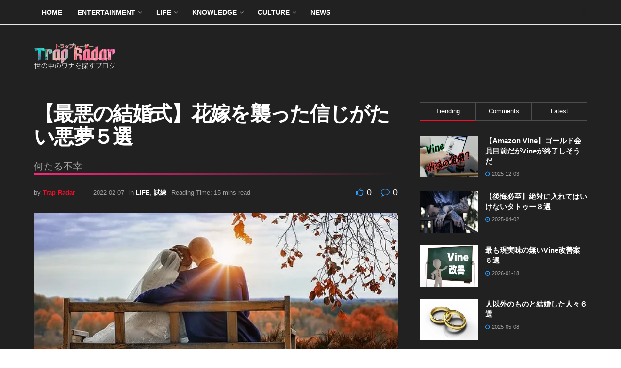

--- FILE ---
content_type: text/html; charset=UTF-8
request_url: https://trapradar.net/life/5-unfortunate-brides-who-deserve-to-curse-everything/
body_size: 38542
content:
<!doctype html>
<!--[if lt IE 7]> <html class="no-js lt-ie9 lt-ie8 lt-ie7" lang="ja"> <![endif]-->
<!--[if IE 7]>    <html class="no-js lt-ie9 lt-ie8" lang="ja"> <![endif]-->
<!--[if IE 8]>    <html class="no-js lt-ie9" lang="ja"> <![endif]-->
<!--[if IE 9]>    <html class="no-js lt-ie10" lang="ja"> <![endif]-->
<!--[if gt IE 8]><!--> <html class="no-js" lang="ja"> <!--<![endif]-->
<head>
    <meta http-equiv="Content-Type" content="text/html; charset=UTF-8" />
    <meta name='viewport' content='width=device-width, initial-scale=1, user-scalable=yes' />
    <link rel="profile" href="http://gmpg.org/xfn/11" />
    <link rel="pingback" href="https://trapradar.net/xmlrpc.php" />
    <title>【最悪の結婚式】花嫁を襲った信じがたい悪夢５選 &#8211; トラップ・レーダー</title>
<meta name='robots' content='max-image-preview:large' />
			<script type="text/javascript">
			  var jnews_ajax_url = '/?ajax-request=jnews'
			</script>
			<script type="text/javascript">;window.jnews=window.jnews||{},window.jnews.library=window.jnews.library||{},window.jnews.library=function(){"use strict";var e=this;e.win=window,e.doc=document,e.noop=function(){},e.globalBody=e.doc.getElementsByTagName("body")[0],e.globalBody=e.globalBody?e.globalBody:e.doc,e.win.jnewsDataStorage=e.win.jnewsDataStorage||{_storage:new WeakMap,put:function(e,t,n){this._storage.has(e)||this._storage.set(e,new Map),this._storage.get(e).set(t,n)},get:function(e,t){return this._storage.get(e).get(t)},has:function(e,t){return this._storage.has(e)&&this._storage.get(e).has(t)},remove:function(e,t){var n=this._storage.get(e).delete(t);return 0===!this._storage.get(e).size&&this._storage.delete(e),n}},e.windowWidth=function(){return e.win.innerWidth||e.docEl.clientWidth||e.globalBody.clientWidth},e.windowHeight=function(){return e.win.innerHeight||e.docEl.clientHeight||e.globalBody.clientHeight},e.requestAnimationFrame=e.win.requestAnimationFrame||e.win.webkitRequestAnimationFrame||e.win.mozRequestAnimationFrame||e.win.msRequestAnimationFrame||window.oRequestAnimationFrame||function(e){return setTimeout(e,1e3/60)},e.cancelAnimationFrame=e.win.cancelAnimationFrame||e.win.webkitCancelAnimationFrame||e.win.webkitCancelRequestAnimationFrame||e.win.mozCancelAnimationFrame||e.win.msCancelRequestAnimationFrame||e.win.oCancelRequestAnimationFrame||function(e){clearTimeout(e)},e.classListSupport="classList"in document.createElement("_"),e.hasClass=e.classListSupport?function(e,t){return e.classList.contains(t)}:function(e,t){return e.className.indexOf(t)>=0},e.addClass=e.classListSupport?function(t,n){e.hasClass(t,n)||t.classList.add(n)}:function(t,n){e.hasClass(t,n)||(t.className+=" "+n)},e.removeClass=e.classListSupport?function(t,n){e.hasClass(t,n)&&t.classList.remove(n)}:function(t,n){e.hasClass(t,n)&&(t.className=t.className.replace(n,""))},e.objKeys=function(e){var t=[];for(var n in e)Object.prototype.hasOwnProperty.call(e,n)&&t.push(n);return t},e.isObjectSame=function(e,t){var n=!0;return JSON.stringify(e)!==JSON.stringify(t)&&(n=!1),n},e.extend=function(){for(var e,t,n,o=arguments[0]||{},i=1,a=arguments.length;i<a;i++)if(null!==(e=arguments[i]))for(t in e)o!==(n=e[t])&&void 0!==n&&(o[t]=n);return o},e.dataStorage=e.win.jnewsDataStorage,e.isVisible=function(e){return 0!==e.offsetWidth&&0!==e.offsetHeight||e.getBoundingClientRect().length},e.getHeight=function(e){return e.offsetHeight||e.clientHeight||e.getBoundingClientRect().height},e.getWidth=function(e){return e.offsetWidth||e.clientWidth||e.getBoundingClientRect().width},e.supportsPassive=!1;try{var t=Object.defineProperty({},"passive",{get:function(){e.supportsPassive=!0}});"createEvent"in e.doc?e.win.addEventListener("test",null,t):"fireEvent"in e.doc&&e.win.attachEvent("test",null)}catch(e){}e.passiveOption=!!e.supportsPassive&&{passive:!0},e.setStorage=function(e,t){e="jnews-"+e;var n={expired:Math.floor(((new Date).getTime()+432e5)/1e3)};t=Object.assign(n,t);localStorage.setItem(e,JSON.stringify(t))},e.getStorage=function(e){e="jnews-"+e;var t=localStorage.getItem(e);return null!==t&&0<t.length?JSON.parse(localStorage.getItem(e)):{}},e.expiredStorage=function(){var t,n="jnews-";for(var o in localStorage)o.indexOf(n)>-1&&"undefined"!==(t=e.getStorage(o.replace(n,""))).expired&&t.expired<Math.floor((new Date).getTime()/1e3)&&localStorage.removeItem(o)},e.addEvents=function(t,n,o){for(var i in n){var a=["touchstart","touchmove"].indexOf(i)>=0&&!o&&e.passiveOption;"createEvent"in e.doc?t.addEventListener(i,n[i],a):"fireEvent"in e.doc&&t.attachEvent("on"+i,n[i])}},e.removeEvents=function(t,n){for(var o in n)"createEvent"in e.doc?t.removeEventListener(o,n[o]):"fireEvent"in e.doc&&t.detachEvent("on"+o,n[o])},e.triggerEvents=function(t,n,o){var i;o=o||{detail:null};return"createEvent"in e.doc?(!(i=e.doc.createEvent("CustomEvent")||new CustomEvent(n)).initCustomEvent||i.initCustomEvent(n,!0,!1,o),void t.dispatchEvent(i)):"fireEvent"in e.doc?((i=e.doc.createEventObject()).eventType=n,void t.fireEvent("on"+i.eventType,i)):void 0},e.getParents=function(t,n){void 0===n&&(n=e.doc);for(var o=[],i=t.parentNode,a=!1;!a;)if(i){var r=i;r.querySelectorAll(n).length?a=!0:(o.push(r),i=r.parentNode)}else o=[],a=!0;return o},e.forEach=function(e,t,n){for(var o=0,i=e.length;o<i;o++)t.call(n,e[o],o)},e.getText=function(e){return e.innerText||e.textContent},e.setText=function(e,t){var n="object"==typeof t?t.innerText||t.textContent:t;e.innerText&&(e.innerText=n),e.textContent&&(e.textContent=n)},e.httpBuildQuery=function(t){return e.objKeys(t).reduce(function t(n){var o=arguments.length>1&&void 0!==arguments[1]?arguments[1]:null;return function(i,a){var r=n[a];a=encodeURIComponent(a);var s=o?"".concat(o,"[").concat(a,"]"):a;return null==r||"function"==typeof r?(i.push("".concat(s,"=")),i):["number","boolean","string"].includes(typeof r)?(i.push("".concat(s,"=").concat(encodeURIComponent(r))),i):(i.push(e.objKeys(r).reduce(t(r,s),[]).join("&")),i)}}(t),[]).join("&")},e.get=function(t,n,o,i){return o="function"==typeof o?o:e.noop,e.ajax("GET",t,n,o,i)},e.post=function(t,n,o,i){return o="function"==typeof o?o:e.noop,e.ajax("POST",t,n,o,i)},e.ajax=function(t,n,o,i,a){var r=new XMLHttpRequest,s=n,c=e.httpBuildQuery(o);if(t=-1!=["GET","POST"].indexOf(t)?t:"GET",r.open(t,s+("GET"==t?"?"+c:""),!0),"POST"==t&&r.setRequestHeader("Content-type","application/x-www-form-urlencoded"),r.setRequestHeader("X-Requested-With","XMLHttpRequest"),r.onreadystatechange=function(){4===r.readyState&&200<=r.status&&300>r.status&&"function"==typeof i&&i.call(void 0,r.response)},void 0!==a&&!a){return{xhr:r,send:function(){r.send("POST"==t?c:null)}}}return r.send("POST"==t?c:null),{xhr:r}},e.scrollTo=function(t,n,o){function i(e,t,n){this.start=this.position(),this.change=e-this.start,this.currentTime=0,this.increment=20,this.duration=void 0===n?500:n,this.callback=t,this.finish=!1,this.animateScroll()}return Math.easeInOutQuad=function(e,t,n,o){return(e/=o/2)<1?n/2*e*e+t:-n/2*(--e*(e-2)-1)+t},i.prototype.stop=function(){this.finish=!0},i.prototype.move=function(t){e.doc.documentElement.scrollTop=t,e.globalBody.parentNode.scrollTop=t,e.globalBody.scrollTop=t},i.prototype.position=function(){return e.doc.documentElement.scrollTop||e.globalBody.parentNode.scrollTop||e.globalBody.scrollTop},i.prototype.animateScroll=function(){this.currentTime+=this.increment;var t=Math.easeInOutQuad(this.currentTime,this.start,this.change,this.duration);this.move(t),this.currentTime<this.duration&&!this.finish?e.requestAnimationFrame.call(e.win,this.animateScroll.bind(this)):this.callback&&"function"==typeof this.callback&&this.callback()},new i(t,n,o)},e.unwrap=function(t){var n,o=t;e.forEach(t,(function(e,t){n?n+=e:n=e})),o.replaceWith(n)},e.performance={start:function(e){performance.mark(e+"Start")},stop:function(e){performance.mark(e+"End"),performance.measure(e,e+"Start",e+"End")}},e.fps=function(){var t=0,n=0,o=0;!function(){var i=t=0,a=0,r=0,s=document.getElementById("fpsTable"),c=function(t){void 0===document.getElementsByTagName("body")[0]?e.requestAnimationFrame.call(e.win,(function(){c(t)})):document.getElementsByTagName("body")[0].appendChild(t)};null===s&&((s=document.createElement("div")).style.position="fixed",s.style.top="120px",s.style.left="10px",s.style.width="100px",s.style.height="20px",s.style.border="1px solid black",s.style.fontSize="11px",s.style.zIndex="100000",s.style.backgroundColor="white",s.id="fpsTable",c(s));var l=function(){o++,n=Date.now(),(a=(o/(r=(n-t)/1e3)).toPrecision(2))!=i&&(i=a,s.innerHTML=i+"fps"),1<r&&(t=n,o=0),e.requestAnimationFrame.call(e.win,l)};l()}()},e.instr=function(e,t){for(var n=0;n<t.length;n++)if(-1!==e.toLowerCase().indexOf(t[n].toLowerCase()))return!0},e.winLoad=function(t,n){function o(o){if("complete"===e.doc.readyState||"interactive"===e.doc.readyState)return!o||n?setTimeout(t,n||1):t(o),1}o()||e.addEvents(e.win,{load:o})},e.docReady=function(t,n){function o(o){if("complete"===e.doc.readyState||"interactive"===e.doc.readyState)return!o||n?setTimeout(t,n||1):t(o),1}o()||e.addEvents(e.doc,{DOMContentLoaded:o})},e.fireOnce=function(){e.docReady((function(){e.assets=e.assets||[],e.assets.length&&(e.boot(),e.load_assets())}),50)},e.boot=function(){e.length&&e.doc.querySelectorAll("style[media]").forEach((function(e){"not all"==e.getAttribute("media")&&e.removeAttribute("media")}))},e.create_js=function(t,n){var o=e.doc.createElement("script");switch(o.setAttribute("src",t),n){case"defer":o.setAttribute("defer",!0);break;case"async":o.setAttribute("async",!0);break;case"deferasync":o.setAttribute("defer",!0),o.setAttribute("async",!0)}e.globalBody.appendChild(o)},e.load_assets=function(){"object"==typeof e.assets&&e.forEach(e.assets.slice(0),(function(t,n){var o="";t.defer&&(o+="defer"),t.async&&(o+="async"),e.create_js(t.url,o);var i=e.assets.indexOf(t);i>-1&&e.assets.splice(i,1)})),e.assets=jnewsoption.au_scripts=window.jnewsads=[]},e.setCookie=function(e,t,n){var o="";if(n){var i=new Date;i.setTime(i.getTime()+24*n*60*60*1e3),o="; expires="+i.toUTCString()}document.cookie=e+"="+(t||"")+o+"; path=/"},e.getCookie=function(e){for(var t=e+"=",n=document.cookie.split(";"),o=0;o<n.length;o++){for(var i=n[o];" "==i.charAt(0);)i=i.substring(1,i.length);if(0==i.indexOf(t))return i.substring(t.length,i.length)}return null},e.eraseCookie=function(e){document.cookie=e+"=; Path=/; Expires=Thu, 01 Jan 1970 00:00:01 GMT;"},e.docReady((function(){e.globalBody=e.globalBody==e.doc?e.doc.getElementsByTagName("body")[0]:e.globalBody,e.globalBody=e.globalBody?e.globalBody:e.doc})),e.winLoad((function(){e.winLoad((function(){var t=!1;if(void 0!==window.jnewsadmin)if(void 0!==window.file_version_checker){var n=e.objKeys(window.file_version_checker);n.length?n.forEach((function(e){t||"10.0.4"===window.file_version_checker[e]||(t=!0)})):t=!0}else t=!0;t&&(window.jnewsHelper.getMessage(),window.jnewsHelper.getNotice())}),2500)}))},window.jnews.library=new window.jnews.library;</script><link rel='dns-prefetch' href='//static.addtoany.com' />
<link rel='dns-prefetch' href='//stats.wp.com' />
<link rel='dns-prefetch' href='//v0.wordpress.com' />
<link rel='dns-prefetch' href='//www.googletagmanager.com' />
<link rel='preconnect' href='//i0.wp.com' />
<link rel='preconnect' href='//c0.wp.com' />
<link rel="alternate" type="application/rss+xml" title="トラップ・レーダー &raquo; フィード" href="https://trapradar.net/feed/" />
<link rel="alternate" type="application/rss+xml" title="トラップ・レーダー &raquo; コメントフィード" href="https://trapradar.net/comments/feed/" />
<link rel="alternate" title="oEmbed (JSON)" type="application/json+oembed" href="https://trapradar.net/wp-json/oembed/1.0/embed?url=https%3A%2F%2Ftrapradar.net%2Flife%2F5-unfortunate-brides-who-deserve-to-curse-everything%2F" />
<link rel="alternate" title="oEmbed (XML)" type="text/xml+oembed" href="https://trapradar.net/wp-json/oembed/1.0/embed?url=https%3A%2F%2Ftrapradar.net%2Flife%2F5-unfortunate-brides-who-deserve-to-curse-everything%2F&#038;format=xml" />
<!-- trapradar.net is managing ads with Advanced Ads 2.0.16 – https://wpadvancedads.com/ --><script id="trapr-ready">
			window.advanced_ads_ready=function(e,a){a=a||"complete";var d=function(e){return"interactive"===a?"loading"!==e:"complete"===e};d(document.readyState)?e():document.addEventListener("readystatechange",(function(a){d(a.target.readyState)&&e()}),{once:"interactive"===a})},window.advanced_ads_ready_queue=window.advanced_ads_ready_queue||[];		</script>
		<style id='wp-img-auto-sizes-contain-inline-css' type='text/css'>
img:is([sizes=auto i],[sizes^="auto," i]){contain-intrinsic-size:3000px 1500px}
/*# sourceURL=wp-img-auto-sizes-contain-inline-css */
</style>
<style id='wp-emoji-styles-inline-css' type='text/css'>

	img.wp-smiley, img.emoji {
		display: inline !important;
		border: none !important;
		box-shadow: none !important;
		height: 1em !important;
		width: 1em !important;
		margin: 0 0.07em !important;
		vertical-align: -0.1em !important;
		background: none !important;
		padding: 0 !important;
	}
/*# sourceURL=wp-emoji-styles-inline-css */
</style>
<link rel='stylesheet' id='wp-block-library-css' href='https://c0.wp.com/c/6.9/wp-includes/css/dist/block-library/style.min.css' type='text/css' media='all' />
<style id='classic-theme-styles-inline-css' type='text/css'>
/*! This file is auto-generated */
.wp-block-button__link{color:#fff;background-color:#32373c;border-radius:9999px;box-shadow:none;text-decoration:none;padding:calc(.667em + 2px) calc(1.333em + 2px);font-size:1.125em}.wp-block-file__button{background:#32373c;color:#fff;text-decoration:none}
/*# sourceURL=/wp-includes/css/classic-themes.min.css */
</style>
<link rel='stylesheet' id='jnews-faq-css' href='https://trapradar.net/wp-content/plugins/jnews-essential/assets/css/faq.css?ver=12.0.3' type='text/css' media='all' />
<link rel='stylesheet' id='mediaelement-css' href='https://c0.wp.com/c/6.9/wp-includes/js/mediaelement/mediaelementplayer-legacy.min.css' type='text/css' media='all' />
<link rel='stylesheet' id='wp-mediaelement-css' href='https://c0.wp.com/c/6.9/wp-includes/js/mediaelement/wp-mediaelement.min.css' type='text/css' media='all' />
<style id='jetpack-sharing-buttons-style-inline-css' type='text/css'>
.jetpack-sharing-buttons__services-list{display:flex;flex-direction:row;flex-wrap:wrap;gap:0;list-style-type:none;margin:5px;padding:0}.jetpack-sharing-buttons__services-list.has-small-icon-size{font-size:12px}.jetpack-sharing-buttons__services-list.has-normal-icon-size{font-size:16px}.jetpack-sharing-buttons__services-list.has-large-icon-size{font-size:24px}.jetpack-sharing-buttons__services-list.has-huge-icon-size{font-size:36px}@media print{.jetpack-sharing-buttons__services-list{display:none!important}}.editor-styles-wrapper .wp-block-jetpack-sharing-buttons{gap:0;padding-inline-start:0}ul.jetpack-sharing-buttons__services-list.has-background{padding:1.25em 2.375em}
/*# sourceURL=https://trapradar.net/wp-content/plugins/jetpack/_inc/blocks/sharing-buttons/view.css */
</style>
<style id='global-styles-inline-css' type='text/css'>
:root{--wp--preset--aspect-ratio--square: 1;--wp--preset--aspect-ratio--4-3: 4/3;--wp--preset--aspect-ratio--3-4: 3/4;--wp--preset--aspect-ratio--3-2: 3/2;--wp--preset--aspect-ratio--2-3: 2/3;--wp--preset--aspect-ratio--16-9: 16/9;--wp--preset--aspect-ratio--9-16: 9/16;--wp--preset--color--black: #000000;--wp--preset--color--cyan-bluish-gray: #abb8c3;--wp--preset--color--white: #ffffff;--wp--preset--color--pale-pink: #f78da7;--wp--preset--color--vivid-red: #cf2e2e;--wp--preset--color--luminous-vivid-orange: #ff6900;--wp--preset--color--luminous-vivid-amber: #fcb900;--wp--preset--color--light-green-cyan: #7bdcb5;--wp--preset--color--vivid-green-cyan: #00d084;--wp--preset--color--pale-cyan-blue: #8ed1fc;--wp--preset--color--vivid-cyan-blue: #0693e3;--wp--preset--color--vivid-purple: #9b51e0;--wp--preset--gradient--vivid-cyan-blue-to-vivid-purple: linear-gradient(135deg,rgb(6,147,227) 0%,rgb(155,81,224) 100%);--wp--preset--gradient--light-green-cyan-to-vivid-green-cyan: linear-gradient(135deg,rgb(122,220,180) 0%,rgb(0,208,130) 100%);--wp--preset--gradient--luminous-vivid-amber-to-luminous-vivid-orange: linear-gradient(135deg,rgb(252,185,0) 0%,rgb(255,105,0) 100%);--wp--preset--gradient--luminous-vivid-orange-to-vivid-red: linear-gradient(135deg,rgb(255,105,0) 0%,rgb(207,46,46) 100%);--wp--preset--gradient--very-light-gray-to-cyan-bluish-gray: linear-gradient(135deg,rgb(238,238,238) 0%,rgb(169,184,195) 100%);--wp--preset--gradient--cool-to-warm-spectrum: linear-gradient(135deg,rgb(74,234,220) 0%,rgb(151,120,209) 20%,rgb(207,42,186) 40%,rgb(238,44,130) 60%,rgb(251,105,98) 80%,rgb(254,248,76) 100%);--wp--preset--gradient--blush-light-purple: linear-gradient(135deg,rgb(255,206,236) 0%,rgb(152,150,240) 100%);--wp--preset--gradient--blush-bordeaux: linear-gradient(135deg,rgb(254,205,165) 0%,rgb(254,45,45) 50%,rgb(107,0,62) 100%);--wp--preset--gradient--luminous-dusk: linear-gradient(135deg,rgb(255,203,112) 0%,rgb(199,81,192) 50%,rgb(65,88,208) 100%);--wp--preset--gradient--pale-ocean: linear-gradient(135deg,rgb(255,245,203) 0%,rgb(182,227,212) 50%,rgb(51,167,181) 100%);--wp--preset--gradient--electric-grass: linear-gradient(135deg,rgb(202,248,128) 0%,rgb(113,206,126) 100%);--wp--preset--gradient--midnight: linear-gradient(135deg,rgb(2,3,129) 0%,rgb(40,116,252) 100%);--wp--preset--font-size--small: 13px;--wp--preset--font-size--medium: 20px;--wp--preset--font-size--large: 36px;--wp--preset--font-size--x-large: 42px;--wp--preset--spacing--20: 0.44rem;--wp--preset--spacing--30: 0.67rem;--wp--preset--spacing--40: 1rem;--wp--preset--spacing--50: 1.5rem;--wp--preset--spacing--60: 2.25rem;--wp--preset--spacing--70: 3.38rem;--wp--preset--spacing--80: 5.06rem;--wp--preset--shadow--natural: 6px 6px 9px rgba(0, 0, 0, 0.2);--wp--preset--shadow--deep: 12px 12px 50px rgba(0, 0, 0, 0.4);--wp--preset--shadow--sharp: 6px 6px 0px rgba(0, 0, 0, 0.2);--wp--preset--shadow--outlined: 6px 6px 0px -3px rgb(255, 255, 255), 6px 6px rgb(0, 0, 0);--wp--preset--shadow--crisp: 6px 6px 0px rgb(0, 0, 0);}:where(.is-layout-flex){gap: 0.5em;}:where(.is-layout-grid){gap: 0.5em;}body .is-layout-flex{display: flex;}.is-layout-flex{flex-wrap: wrap;align-items: center;}.is-layout-flex > :is(*, div){margin: 0;}body .is-layout-grid{display: grid;}.is-layout-grid > :is(*, div){margin: 0;}:where(.wp-block-columns.is-layout-flex){gap: 2em;}:where(.wp-block-columns.is-layout-grid){gap: 2em;}:where(.wp-block-post-template.is-layout-flex){gap: 1.25em;}:where(.wp-block-post-template.is-layout-grid){gap: 1.25em;}.has-black-color{color: var(--wp--preset--color--black) !important;}.has-cyan-bluish-gray-color{color: var(--wp--preset--color--cyan-bluish-gray) !important;}.has-white-color{color: var(--wp--preset--color--white) !important;}.has-pale-pink-color{color: var(--wp--preset--color--pale-pink) !important;}.has-vivid-red-color{color: var(--wp--preset--color--vivid-red) !important;}.has-luminous-vivid-orange-color{color: var(--wp--preset--color--luminous-vivid-orange) !important;}.has-luminous-vivid-amber-color{color: var(--wp--preset--color--luminous-vivid-amber) !important;}.has-light-green-cyan-color{color: var(--wp--preset--color--light-green-cyan) !important;}.has-vivid-green-cyan-color{color: var(--wp--preset--color--vivid-green-cyan) !important;}.has-pale-cyan-blue-color{color: var(--wp--preset--color--pale-cyan-blue) !important;}.has-vivid-cyan-blue-color{color: var(--wp--preset--color--vivid-cyan-blue) !important;}.has-vivid-purple-color{color: var(--wp--preset--color--vivid-purple) !important;}.has-black-background-color{background-color: var(--wp--preset--color--black) !important;}.has-cyan-bluish-gray-background-color{background-color: var(--wp--preset--color--cyan-bluish-gray) !important;}.has-white-background-color{background-color: var(--wp--preset--color--white) !important;}.has-pale-pink-background-color{background-color: var(--wp--preset--color--pale-pink) !important;}.has-vivid-red-background-color{background-color: var(--wp--preset--color--vivid-red) !important;}.has-luminous-vivid-orange-background-color{background-color: var(--wp--preset--color--luminous-vivid-orange) !important;}.has-luminous-vivid-amber-background-color{background-color: var(--wp--preset--color--luminous-vivid-amber) !important;}.has-light-green-cyan-background-color{background-color: var(--wp--preset--color--light-green-cyan) !important;}.has-vivid-green-cyan-background-color{background-color: var(--wp--preset--color--vivid-green-cyan) !important;}.has-pale-cyan-blue-background-color{background-color: var(--wp--preset--color--pale-cyan-blue) !important;}.has-vivid-cyan-blue-background-color{background-color: var(--wp--preset--color--vivid-cyan-blue) !important;}.has-vivid-purple-background-color{background-color: var(--wp--preset--color--vivid-purple) !important;}.has-black-border-color{border-color: var(--wp--preset--color--black) !important;}.has-cyan-bluish-gray-border-color{border-color: var(--wp--preset--color--cyan-bluish-gray) !important;}.has-white-border-color{border-color: var(--wp--preset--color--white) !important;}.has-pale-pink-border-color{border-color: var(--wp--preset--color--pale-pink) !important;}.has-vivid-red-border-color{border-color: var(--wp--preset--color--vivid-red) !important;}.has-luminous-vivid-orange-border-color{border-color: var(--wp--preset--color--luminous-vivid-orange) !important;}.has-luminous-vivid-amber-border-color{border-color: var(--wp--preset--color--luminous-vivid-amber) !important;}.has-light-green-cyan-border-color{border-color: var(--wp--preset--color--light-green-cyan) !important;}.has-vivid-green-cyan-border-color{border-color: var(--wp--preset--color--vivid-green-cyan) !important;}.has-pale-cyan-blue-border-color{border-color: var(--wp--preset--color--pale-cyan-blue) !important;}.has-vivid-cyan-blue-border-color{border-color: var(--wp--preset--color--vivid-cyan-blue) !important;}.has-vivid-purple-border-color{border-color: var(--wp--preset--color--vivid-purple) !important;}.has-vivid-cyan-blue-to-vivid-purple-gradient-background{background: var(--wp--preset--gradient--vivid-cyan-blue-to-vivid-purple) !important;}.has-light-green-cyan-to-vivid-green-cyan-gradient-background{background: var(--wp--preset--gradient--light-green-cyan-to-vivid-green-cyan) !important;}.has-luminous-vivid-amber-to-luminous-vivid-orange-gradient-background{background: var(--wp--preset--gradient--luminous-vivid-amber-to-luminous-vivid-orange) !important;}.has-luminous-vivid-orange-to-vivid-red-gradient-background{background: var(--wp--preset--gradient--luminous-vivid-orange-to-vivid-red) !important;}.has-very-light-gray-to-cyan-bluish-gray-gradient-background{background: var(--wp--preset--gradient--very-light-gray-to-cyan-bluish-gray) !important;}.has-cool-to-warm-spectrum-gradient-background{background: var(--wp--preset--gradient--cool-to-warm-spectrum) !important;}.has-blush-light-purple-gradient-background{background: var(--wp--preset--gradient--blush-light-purple) !important;}.has-blush-bordeaux-gradient-background{background: var(--wp--preset--gradient--blush-bordeaux) !important;}.has-luminous-dusk-gradient-background{background: var(--wp--preset--gradient--luminous-dusk) !important;}.has-pale-ocean-gradient-background{background: var(--wp--preset--gradient--pale-ocean) !important;}.has-electric-grass-gradient-background{background: var(--wp--preset--gradient--electric-grass) !important;}.has-midnight-gradient-background{background: var(--wp--preset--gradient--midnight) !important;}.has-small-font-size{font-size: var(--wp--preset--font-size--small) !important;}.has-medium-font-size{font-size: var(--wp--preset--font-size--medium) !important;}.has-large-font-size{font-size: var(--wp--preset--font-size--large) !important;}.has-x-large-font-size{font-size: var(--wp--preset--font-size--x-large) !important;}
:where(.wp-block-post-template.is-layout-flex){gap: 1.25em;}:where(.wp-block-post-template.is-layout-grid){gap: 1.25em;}
:where(.wp-block-term-template.is-layout-flex){gap: 1.25em;}:where(.wp-block-term-template.is-layout-grid){gap: 1.25em;}
:where(.wp-block-columns.is-layout-flex){gap: 2em;}:where(.wp-block-columns.is-layout-grid){gap: 2em;}
:root :where(.wp-block-pullquote){font-size: 1.5em;line-height: 1.6;}
/*# sourceURL=global-styles-inline-css */
</style>
<link rel='stylesheet' id='elementor-frontend-css' href='https://trapradar.net/wp-content/plugins/elementor/assets/css/frontend.min.css?ver=3.34.2' type='text/css' media='all' />
<link rel='stylesheet' id='addtoany-css' href='https://trapradar.net/wp-content/plugins/add-to-any/addtoany.min.css?ver=1.16' type='text/css' media='all' />
<link rel='stylesheet' id='font-awesome-css' href='https://trapradar.net/wp-content/plugins/elementor/assets/lib/font-awesome/css/font-awesome.min.css?ver=4.7.0' type='text/css' media='all' />
<link rel='stylesheet' id='jnews-frontend-css' href='https://trapradar.net/wp-content/themes/jnews/assets/dist/frontend.min.css?ver=12.0.3' type='text/css' media='all' />
<link rel='stylesheet' id='jnews-elementor-css' href='https://trapradar.net/wp-content/themes/jnews/assets/css/elementor-frontend.css?ver=12.0.3' type='text/css' media='all' />
<link rel='stylesheet' id='jnews-style-css' href='https://trapradar.net/wp-content/themes/jnews/style.css?ver=12.0.3' type='text/css' media='all' />
<link rel='stylesheet' id='jnews-darkmode-css' href='https://trapradar.net/wp-content/themes/jnews/assets/css/darkmode.css?ver=12.0.3' type='text/css' media='all' />
<link rel='stylesheet' id='jnews-scheme-dark-css' href='https://trapradar.net/wp-content/themes/jnews/assets/css/dark.css?ver=12.0.3' type='text/css' media='all' />
<script type="text/javascript" id="addtoany-core-js-before">
/* <![CDATA[ */
window.a2a_config=window.a2a_config||{};a2a_config.callbacks=[];a2a_config.overlays=[];a2a_config.templates={};a2a_localize = {
	Share: "共有",
	Save: "ブックマーク",
	Subscribe: "購読",
	Email: "メール",
	Bookmark: "ブックマーク",
	ShowAll: "すべて表示する",
	ShowLess: "小さく表示する",
	FindServices: "サービスを探す",
	FindAnyServiceToAddTo: "追加するサービスを今すぐ探す",
	PoweredBy: "Powered by",
	ShareViaEmail: "メールでシェアする",
	SubscribeViaEmail: "メールで購読する",
	BookmarkInYourBrowser: "ブラウザにブックマーク",
	BookmarkInstructions: "このページをブックマークするには、 Ctrl+D または \u2318+D を押下。",
	AddToYourFavorites: "お気に入りに追加",
	SendFromWebOrProgram: "任意のメールアドレスまたはメールプログラムから送信",
	EmailProgram: "メールプログラム",
	More: "詳細&#8230;",
	ThanksForSharing: "共有ありがとうございます !",
	ThanksForFollowing: "フォローありがとうございます !"
};


//# sourceURL=addtoany-core-js-before
/* ]]> */
</script>
<script type="text/javascript" defer src="https://static.addtoany.com/menu/page.js" id="addtoany-core-js"></script>
<script type="text/javascript" src="https://c0.wp.com/c/6.9/wp-includes/js/jquery/jquery.min.js" id="jquery-core-js"></script>
<script type="text/javascript" src="https://c0.wp.com/c/6.9/wp-includes/js/jquery/jquery-migrate.min.js" id="jquery-migrate-js"></script>
<script type="text/javascript" defer src="https://trapradar.net/wp-content/plugins/add-to-any/addtoany.min.js?ver=1.1" id="addtoany-jquery-js"></script>
<link rel="https://api.w.org/" href="https://trapradar.net/wp-json/" /><link rel="alternate" title="JSON" type="application/json" href="https://trapradar.net/wp-json/wp/v2/posts/12552" /><link rel="EditURI" type="application/rsd+xml" title="RSD" href="https://trapradar.net/xmlrpc.php?rsd" />
<meta name="generator" content="WordPress 6.9" />
<link rel="canonical" href="https://trapradar.net/life/5-unfortunate-brides-who-deserve-to-curse-everything/" />
<link rel='shortlink' href='https://wp.me/p5gfCS-3gs' />
<meta name="generator" content="Site Kit by Google 1.170.0" /><!-- InMobi Choice. Consent Manager Tag v3.0 (for TCF 2.2) -->
<script type="text/javascript" async=true>
(function() {
  var host = "www.themoneytizer.com";
  var element = document.createElement('script');
  var firstScript = document.getElementsByTagName('script')[0];
  var url = 'https://cmp.inmobi.com'
    .concat('/choice/', '6Fv0cGNfc_bw8', '/', host, '/choice.js?tag_version=V3');
  var uspTries = 0;
  var uspTriesLimit = 3;
  element.async = true;
  element.type = 'text/javascript';
  element.src = url;

  firstScript.parentNode.insertBefore(element, firstScript);

  function makeStub() {
    var TCF_LOCATOR_NAME = '__tcfapiLocator';
    var queue = [];
    var win = window;
    var cmpFrame;

    function addFrame() {
      var doc = win.document;
      var otherCMP = !!(win.frames[TCF_LOCATOR_NAME]);

      if (!otherCMP) {
        if (doc.body) {
          var iframe = doc.createElement('iframe');

          iframe.style.cssText = 'display:none';
          iframe.name = TCF_LOCATOR_NAME;
          doc.body.appendChild(iframe);
        } else {
          setTimeout(addFrame, 5);
        }
      }
      return !otherCMP;
    }

    function tcfAPIHandler() {
      var gdprApplies;
      var args = arguments;

      if (!args.length) {
        return queue;
      } else if (args[0] === 'setGdprApplies') {
        if (
          args.length > 3 &&
          args[2] === 2 &&
          typeof args[3] === 'boolean'
        ) {
          gdprApplies = args[3];
          if (typeof args[2] === 'function') {
            args[2]('set', true);
          }
        }
      } else if (args[0] === 'ping') {
        var retr = {
          gdprApplies: gdprApplies,
          cmpLoaded: false,
          cmpStatus: 'stub'
        };

        if (typeof args[2] === 'function') {
          args[2](retr);
        }
      } else {
        if(args[0] === 'init' && typeof args[3] === 'object') {
          args[3] = Object.assign(args[3], { tag_version: 'V3' });
        }
        queue.push(args);
      }
    }

    function postMessageEventHandler(event) {
      var msgIsString = typeof event.data === 'string';
      var json = {};

      try {
        if (msgIsString) {
          json = JSON.parse(event.data);
        } else {
          json = event.data;
        }
      } catch (ignore) {}

      var payload = json.__tcfapiCall;

      if (payload) {
        window.__tcfapi(
          payload.command,
          payload.version,
          function(retValue, success) {
            var returnMsg = {
              __tcfapiReturn: {
                returnValue: retValue,
                success: success,
                callId: payload.callId
              }
            };
            if (msgIsString) {
              returnMsg = JSON.stringify(returnMsg);
            }
            if (event && event.source && event.source.postMessage) {
              event.source.postMessage(returnMsg, '*');
            }
          },
          payload.parameter
        );
      }
    }

    while (win) {
      try {
        if (win.frames[TCF_LOCATOR_NAME]) {
          cmpFrame = win;
          break;
        }
      } catch (ignore) {}

      if (win === window.top) {
        break;
      }
      win = win.parent;
    }
    if (!cmpFrame) {
      addFrame();
      win.__tcfapi = tcfAPIHandler;
      win.addEventListener('message', postMessageEventHandler, false);
    }
  };

  makeStub();

  var uspStubFunction = function() {
    var arg = arguments;
    if (typeof window.__uspapi !== uspStubFunction) {
      setTimeout(function() {
        if (typeof window.__uspapi !== 'undefined') {
          window.__uspapi.apply(window.__uspapi, arg);
        }
      }, 500);
    }
  };

  var checkIfUspIsReady = function() {
    uspTries++;
    if (window.__uspapi === uspStubFunction && uspTries < uspTriesLimit) {
      console.warn('USP is not accessible');
    } else {
      clearInterval(uspInterval);
    }
  };

  if (typeof window.__uspapi === 'undefined') {
    window.__uspapi = uspStubFunction;
    var uspInterval = setInterval(checkIfUspIsReady, 6000);
  }
})();
</script>
<!-- End InMobi Choice. Consent Manager Tag v3.0 (for TCF 2.2) -->	<style>img#wpstats{display:none}</style>
		<meta name="generator" content="Elementor 3.34.2; features: additional_custom_breakpoints; settings: css_print_method-external, google_font-enabled, font_display-auto">
			<style>
				.e-con.e-parent:nth-of-type(n+4):not(.e-lazyloaded):not(.e-no-lazyload),
				.e-con.e-parent:nth-of-type(n+4):not(.e-lazyloaded):not(.e-no-lazyload) * {
					background-image: none !important;
				}
				@media screen and (max-height: 1024px) {
					.e-con.e-parent:nth-of-type(n+3):not(.e-lazyloaded):not(.e-no-lazyload),
					.e-con.e-parent:nth-of-type(n+3):not(.e-lazyloaded):not(.e-no-lazyload) * {
						background-image: none !important;
					}
				}
				@media screen and (max-height: 640px) {
					.e-con.e-parent:nth-of-type(n+2):not(.e-lazyloaded):not(.e-no-lazyload),
					.e-con.e-parent:nth-of-type(n+2):not(.e-lazyloaded):not(.e-no-lazyload) * {
						background-image: none !important;
					}
				}
			</style>
			
<!-- Google タグ マネージャー スニペット (Site Kit が追加) -->
<script type="text/javascript">
/* <![CDATA[ */

			( function( w, d, s, l, i ) {
				w[l] = w[l] || [];
				w[l].push( {'gtm.start': new Date().getTime(), event: 'gtm.js'} );
				var f = d.getElementsByTagName( s )[0],
					j = d.createElement( s ), dl = l != 'dataLayer' ? '&l=' + l : '';
				j.async = true;
				j.src = 'https://www.googletagmanager.com/gtm.js?id=' + i + dl;
				f.parentNode.insertBefore( j, f );
			} )( window, document, 'script', 'dataLayer', 'GTM-WWVKMBC' );
			
/* ]]> */
</script>

<!-- (ここまで) Google タグ マネージャー スニペット (Site Kit が追加) -->

<!-- Jetpack Open Graph Tags -->
<meta property="og:type" content="article" />
<meta property="og:title" content="【最悪の結婚式】花嫁を襲った信じがたい悪夢５選" />
<meta property="og:url" content="https://trapradar.net/life/5-unfortunate-brides-who-deserve-to-curse-everything/" />
<meta property="og:description" content="人間、生きていれば、何かしらの不幸な出来事に遭遇することは避けられません。 ただ、この時だけは嫌なことが起きて&hellip;" />
<meta property="article:published_time" content="2019-01-06T12:46:52+00:00" />
<meta property="article:modified_time" content="2022-02-06T23:34:36+00:00" />
<meta property="og:site_name" content="トラップ・レーダー" />
<meta property="og:image" content="https://i0.wp.com/trapradar.net/wp-content/uploads/2019/01/TN-bride-sunset-bench-couple-wedding.jpg?fit=640%2C360&#038;ssl=1" />
<meta property="og:image:width" content="640" />
<meta property="og:image:height" content="360" />
<meta property="og:image:alt" content="結婚" />
<meta property="og:locale" content="ja_JP" />
<meta name="twitter:text:title" content="【最悪の結婚式】花嫁を襲った信じがたい悪夢５選" />
<meta name="twitter:image" content="https://i0.wp.com/trapradar.net/wp-content/uploads/2019/01/TN-bride-sunset-bench-couple-wedding.jpg?fit=640%2C360&#038;ssl=1&#038;w=640" />
<meta name="twitter:image:alt" content="結婚" />
<meta name="twitter:card" content="summary_large_image" />

<!-- End Jetpack Open Graph Tags -->
<link rel="icon" href="https://i0.wp.com/trapradar.net/wp-content/uploads/2025/02/cropped-favicon_TR_v2.png?fit=32%2C32&#038;ssl=1" sizes="32x32" />
<link rel="icon" href="https://i0.wp.com/trapradar.net/wp-content/uploads/2025/02/cropped-favicon_TR_v2.png?fit=192%2C192&#038;ssl=1" sizes="192x192" />
<link rel="apple-touch-icon" href="https://i0.wp.com/trapradar.net/wp-content/uploads/2025/02/cropped-favicon_TR_v2.png?fit=180%2C180&#038;ssl=1" />
<meta name="msapplication-TileImage" content="https://i0.wp.com/trapradar.net/wp-content/uploads/2025/02/cropped-favicon_TR_v2.png?fit=270%2C270&#038;ssl=1" />
<style id="jeg_dynamic_css" type="text/css" data-type="jeg_custom-css">.jeg_container, .jeg_content, .jeg_boxed .jeg_main .jeg_container, .jeg_autoload_separator { background-color : #212121; } body { --j-body-color : #ffffff; --j-heading-color : #ffffff; --j-entry-color : #ffffff; --j-entry-link-color : #ffffff; } body,.jeg_newsfeed_list .tns-outer .tns-controls button,.jeg_filter_button,.owl-carousel .owl-nav div,.jeg_readmore,.jeg_hero_style_7 .jeg_post_meta a,.widget_calendar thead th,.widget_calendar tfoot a,.jeg_socialcounter a,.entry-header .jeg_meta_like a,.entry-header .jeg_meta_comment a,.entry-header .jeg_meta_donation a,.entry-header .jeg_meta_bookmark a,.entry-content tbody tr:hover,.entry-content th,.jeg_splitpost_nav li:hover a,#breadcrumbs a,.jeg_author_socials a:hover,.jeg_footer_content a,.jeg_footer_bottom a,.jeg_cartcontent,.woocommerce .woocommerce-breadcrumb a { color : #ffffff; } h1,h2,h3,h4,h5,h6,.jeg_post_title a,.entry-header .jeg_post_title,.jeg_hero_style_7 .jeg_post_title a,.jeg_block_title,.jeg_splitpost_bar .current_title,.jeg_video_playlist_title,.gallery-caption,.jeg_push_notification_button>a.button { color : #ffffff; } .split-template-9 .pagenum, .split-template-10 .pagenum, .split-template-11 .pagenum, .split-template-12 .pagenum, .split-template-13 .pagenum, .split-template-15 .pagenum, .split-template-18 .pagenum, .split-template-20 .pagenum, .split-template-19 .current_title span, .split-template-20 .current_title span { background-color : #ffffff; } .entry-content .content-inner p, .entry-content .intro-text { color : #ffffff; } .entry-content .content-inner a { color : #ffffff; } .jeg_topbar .jeg_nav_row, .jeg_topbar .jeg_search_no_expand .jeg_search_input { line-height : 36px; } .jeg_topbar .jeg_nav_row, .jeg_topbar .jeg_nav_icon { height : 36px; } .jeg_topbar .jeg_logo_img { max-height : 36px; } .jeg_midbar { height : 130px; } .jeg_midbar .jeg_logo_img { max-height : 130px; } .jeg_header_sticky .jeg_navbar_wrapper:not(.jeg_navbar_boxed), .jeg_header_sticky .jeg_navbar_boxed .jeg_nav_row { background : #3a3a3a; } .jeg_header_sticky .jeg_navbar_menuborder .jeg_main_menu > li:not(:last-child), .jeg_header_sticky .jeg_navbar_menuborder .jeg_nav_item, .jeg_navbar_boxed .jeg_nav_row, .jeg_header_sticky .jeg_navbar_menuborder:not(.jeg_navbar_boxed) .jeg_nav_left .jeg_nav_item:first-child { border-color : #ffffff; } .jeg_stickybar, .jeg_stickybar.dark { color : #ffffff; } .jeg_stickybar a, .jeg_stickybar.dark a { color : #dd3333; } .jeg_stickybar, .jeg_stickybar.dark, .jeg_stickybar.jeg_navbar_boxed .jeg_nav_row { border-bottom-color : #ffffff; } .jeg_header .socials_widget > a > i.fa:before { color : #ffffff; } .jeg_header .socials_widget.nobg > a > i > span.jeg-icon svg { fill : #ffffff; } .jeg_header .socials_widget.nobg > a > span.jeg-icon svg { fill : #ffffff; } .jeg_header .socials_widget > a > span.jeg-icon svg { fill : #ffffff; } .jeg_header .socials_widget > a > i > span.jeg-icon svg { fill : #ffffff; } .jeg_header .jeg_menu.jeg_main_menu > li > a { color : #ffffff; } .jeg_menu_style_1 > li > a:before, .jeg_menu_style_2 > li > a:before, .jeg_menu_style_3 > li > a:before { background : #dd3333; } .jeg_header .jeg_menu.jeg_main_menu > li > a:hover, .jeg_header .jeg_menu.jeg_main_menu > li.sfHover > a, .jeg_header .jeg_menu.jeg_main_menu > li > .sf-with-ul:hover:after, .jeg_header .jeg_menu.jeg_main_menu > li.sfHover > .sf-with-ul:after, .jeg_header .jeg_menu_style_4 > li.current-menu-item > a, .jeg_header .jeg_menu_style_4 > li.current-menu-ancestor > a, .jeg_header .jeg_menu_style_5 > li.current-menu-item > a, .jeg_header .jeg_menu_style_5 > li.current-menu-ancestor > a { color : #dd3333; } .jeg_navbar_wrapper .jeg_menu li > ul { background : #000000; } .jeg_navbar_wrapper .jeg_menu li > ul li > a { color : #ffffff; } .jeg_navbar_wrapper .jeg_menu li > ul li:hover > a, .jeg_navbar_wrapper .jeg_menu li > ul li.sfHover > a, .jeg_navbar_wrapper .jeg_menu li > ul li.current-menu-item > a, .jeg_navbar_wrapper .jeg_menu li > ul li.current-menu-ancestor > a { background : #ffffff; } .jeg_header .jeg_navbar_wrapper .jeg_menu li > ul li:hover > a, .jeg_header .jeg_navbar_wrapper .jeg_menu li > ul li.sfHover > a, .jeg_header .jeg_navbar_wrapper .jeg_menu li > ul li.current-menu-item > a, .jeg_header .jeg_navbar_wrapper .jeg_menu li > ul li.current-menu-ancestor > a, .jeg_header .jeg_navbar_wrapper .jeg_menu li > ul li:hover > .sf-with-ul:after, .jeg_header .jeg_navbar_wrapper .jeg_menu li > ul li.sfHover > .sf-with-ul:after, .jeg_header .jeg_navbar_wrapper .jeg_menu li > ul li.current-menu-item > .sf-with-ul:after, .jeg_header .jeg_navbar_wrapper .jeg_menu li > ul li.current-menu-ancestor > .sf-with-ul:after { color : #000000; } .jeg_navbar_wrapper .jeg_menu li > ul li a { border-color : #5b5b5b; } .jnews .jeg_header .jeg_menu.jeg_top_menu > li > a { color : #ffffff; } .jnews .jeg_header .jeg_menu.jeg_top_menu > li a:hover { color : #999999; } .jnews .jeg_top_menu.sf-arrows .sf-with-ul:after { color : #dd3333; } .jnews .jeg_menu.jeg_top_menu li > ul { background-color : #7f7f7f; } .jnews .jeg_menu.jeg_top_menu li > ul, .jnews .jeg_menu.jeg_top_menu li > ul li > a, .jnews .jeg_menu.jeg_top_menu li > ul li:hover > a, .jnews .jeg_menu.jeg_top_menu li > ul li.sfHover > a { color : #ffffff; } .jnews .jeg_menu.jeg_top_menu li > ul li:hover > a, .jnews .jeg_menu.jeg_top_menu li > ul li.sfHover > a { background-color : #000000; } .jnews .jeg_menu.jeg_top_menu li > ul, .jnews .jeg_menu.jeg_top_menu li > ul li a { border-color : #7a7a7a; } </style><style type="text/css">
					.no_thumbnail .jeg_thumb,
					.thumbnail-container.no_thumbnail {
					    display: none !important;
					}
					.jeg_search_result .jeg_pl_xs_3.no_thumbnail .jeg_postblock_content,
					.jeg_sidefeed .jeg_pl_xs_3.no_thumbnail .jeg_postblock_content,
					.jeg_pl_sm.no_thumbnail .jeg_postblock_content {
					    margin-left: 0;
					}
					.jeg_postblock_11 .no_thumbnail .jeg_postblock_content,
					.jeg_postblock_12 .no_thumbnail .jeg_postblock_content,
					.jeg_postblock_12.jeg_col_3o3 .no_thumbnail .jeg_postblock_content  {
					    margin-top: 0;
					}
					.jeg_postblock_15 .jeg_pl_md_box.no_thumbnail .jeg_postblock_content,
					.jeg_postblock_19 .jeg_pl_md_box.no_thumbnail .jeg_postblock_content,
					.jeg_postblock_24 .jeg_pl_md_box.no_thumbnail .jeg_postblock_content,
					.jeg_sidefeed .jeg_pl_md_box .jeg_postblock_content {
					    position: relative;
					}
					.jeg_postblock_carousel_2 .no_thumbnail .jeg_post_title a,
					.jeg_postblock_carousel_2 .no_thumbnail .jeg_post_title a:hover,
					.jeg_postblock_carousel_2 .no_thumbnail .jeg_post_meta .fa {
					    color: #212121 !important;
					} 
					.jnews-dark-mode .jeg_postblock_carousel_2 .no_thumbnail .jeg_post_title a,
					.jnews-dark-mode .jeg_postblock_carousel_2 .no_thumbnail .jeg_post_title a:hover,
					.jnews-dark-mode .jeg_postblock_carousel_2 .no_thumbnail .jeg_post_meta .fa {
					    color: #fff !important;
					} 
				</style>		<style type="text/css" id="wp-custom-css">
			/* 通常のリンク色 */
    a {
      color: #ff7f50; /* リンクのデフォルト色 */
    }
    /* ホバー時のリンク色 */
    a:hover {
      color: #ff5347; /* ホバー時の色 */
    }
input[type="text"] {
        color: #494949; /* ここに希望の色コードを入力します */
    }
h2 {
  position: relative;
  padding: 0.25em 0;
}
h2:after {
  content: "";
  display: block;
  height: 4px;
  background: -webkit-linear-gradient(to right, rgb(251, 39, 122), transparent);
  background: linear-gradient(to right, rgb(251, 39, 122), transparent);
}
.search-input {
          color: #ff8c00; /* 希望の文字色を指定 */
        }
		</style>
		</head>
<body class="wp-singular post-template-default single single-post postid-12552 single-format-standard wp-embed-responsive wp-theme-jnews jeg_toggle_light jeg_single_tpl_1 jnews jsc_dark elementor-default elementor-kit-17552 aa-prefix-trapr- aa-disabled-bots">

    
    
    <div class="jeg_ad jeg_ad_top jnews_header_top_ads">
        <div class='ads-wrapper  '></div>    </div>

    <!-- The Main Wrapper
    ============================================= -->
    <div class="jeg_viewport">

        
        <div class="jeg_header_wrapper">
            <div class="jeg_header_instagram_wrapper">
    </div>

<!-- HEADER -->
<div class="jeg_header normal">
    <div class="jeg_bottombar jeg_navbar jeg_container jeg_navbar_wrapper  jeg_navbar_normal">
    <div class="container">
        <div class="jeg_nav_row">
            
                <div class="jeg_nav_col jeg_nav_left jeg_nav_grow">
                    <div class="item_wrap jeg_nav_alignleft">
                        <div class="jeg_nav_item jeg_main_menu_wrapper">
<div class="jeg_mainmenu_wrap"><ul class="jeg_menu jeg_main_menu jeg_menu_style_2" data-animation="animate"><li id="menu-item-52" class="menu-item menu-item-type-custom menu-item-object-custom menu-item-home menu-item-52 bgnav" data-item-row="default" ><a href="http://trapradar.net/">HOME</a></li>
<li id="menu-item-53" class="menu-item menu-item-type-taxonomy menu-item-object-category menu-item-has-children menu-item-53 bgnav" data-item-row="default" ><a href="https://trapradar.net/category/entertainment/">ENTERTAINMENT</a>
<ul class="sub-menu">
	<li id="menu-item-54" class="menu-item menu-item-type-taxonomy menu-item-object-category menu-item-54 bgnav" data-item-row="default" ><a href="https://trapradar.net/category/entertainment/game/">ゲーム</a></li>
	<li id="menu-item-189" class="menu-item menu-item-type-taxonomy menu-item-object-category menu-item-189 bgnav" data-item-row="default" ><a href="https://trapradar.net/category/entertainment/movie/">映画</a></li>
</ul>
</li>
<li id="menu-item-55" class="menu-item menu-item-type-taxonomy menu-item-object-category current-post-ancestor current-menu-parent current-post-parent menu-item-has-children menu-item-55 bgnav" data-item-row="default" ><a href="https://trapradar.net/category/life/">LIFE</a>
<ul class="sub-menu">
	<li id="menu-item-56" class="menu-item menu-item-type-taxonomy menu-item-object-category menu-item-56 bgnav" data-item-row="default" ><a href="https://trapradar.net/category/life/health/">健康</a></li>
	<li id="menu-item-10567" class="menu-item menu-item-type-taxonomy menu-item-object-category menu-item-10567 bgnav" data-item-row="default" ><a href="https://trapradar.net/category/life/%e4%bb%95%e4%ba%8b/">仕事</a></li>
	<li id="menu-item-11750" class="menu-item menu-item-type-taxonomy menu-item-object-category current-post-ancestor current-menu-parent current-post-parent menu-item-11750 bgnav" data-item-row="default" ><a href="https://trapradar.net/category/life/lifehack/">試練</a></li>
</ul>
</li>
<li id="menu-item-57" class="menu-item menu-item-type-taxonomy menu-item-object-category menu-item-has-children menu-item-57 bgnav" data-item-row="default" ><a href="https://trapradar.net/category/study/">KNOWLEDGE</a>
<ul class="sub-menu">
	<li id="menu-item-11753" class="menu-item menu-item-type-taxonomy menu-item-object-category menu-item-11753 bgnav" data-item-row="default" ><a href="https://trapradar.net/category/study/%e7%a7%91%e5%ad%a6/">科学</a></li>
	<li id="menu-item-10564" class="menu-item menu-item-type-taxonomy menu-item-object-category menu-item-10564 bgnav" data-item-row="default" ><a href="https://trapradar.net/category/study/history/">歴史</a></li>
	<li id="menu-item-59" class="menu-item menu-item-type-taxonomy menu-item-object-category menu-item-59 bgnav" data-item-row="default" ><a href="https://trapradar.net/category/study/law/">法律</a></li>
	<li id="menu-item-10566" class="menu-item menu-item-type-taxonomy menu-item-object-category menu-item-10566 bgnav" data-item-row="default" ><a href="https://trapradar.net/category/study/information/">テクノロジー</a></li>
	<li id="menu-item-58" class="menu-item menu-item-type-taxonomy menu-item-object-category menu-item-58 bgnav" data-item-row="default" ><a href="https://trapradar.net/category/study/education/">学校</a></li>
</ul>
</li>
<li id="menu-item-88" class="menu-item menu-item-type-taxonomy menu-item-object-category menu-item-has-children menu-item-88 bgnav" data-item-row="default" ><a href="https://trapradar.net/category/culture/">CULTURE</a>
<ul class="sub-menu">
	<li id="menu-item-10383" class="menu-item menu-item-type-taxonomy menu-item-object-category menu-item-10383 bgnav" data-item-row="default" ><a href="https://trapradar.net/category/culture/casefiles/">事件簿</a></li>
	<li id="menu-item-11752" class="menu-item menu-item-type-taxonomy menu-item-object-category menu-item-11752 bgnav" data-item-row="default" ><a href="https://trapradar.net/category/culture/fatcs/">知られざる世界</a></li>
</ul>
</li>
<li id="menu-item-11751" class="menu-item menu-item-type-taxonomy menu-item-object-category menu-item-11751 bgnav" data-item-row="default" ><a href="https://trapradar.net/category/news/">NEWS</a></li>
</ul></div></div>
                    </div>
                </div>

                
                <div class="jeg_nav_col jeg_nav_center jeg_nav_normal">
                    <div class="item_wrap jeg_nav_aligncenter">
                                            </div>
                </div>

                
                <div class="jeg_nav_col jeg_nav_right jeg_nav_normal">
                    <div class="item_wrap jeg_nav_alignright">
                        <!-- Search Icon -->
<div class="jeg_nav_item jeg_search_wrapper search_icon jeg_search_popup_expand">
    <a href="#" class="jeg_search_toggle" aria-label="Search Button"><i class="fa fa-search"></i></a>
    <form action="https://trapradar.net/" method="get" class="jeg_search_form" target="_top">
    <input name="s" class="jeg_search_input" placeholder="Search..." type="text" value="" autocomplete="off">
	<button aria-label="Search Button" type="submit" class="jeg_search_button btn"><i class="fa fa-search"></i></button>
</form>
<!-- jeg_search_hide with_result no_result -->
<div class="jeg_search_result jeg_search_hide with_result">
    <div class="search-result-wrapper">
    </div>
    <div class="search-link search-noresult">
        No Result    </div>
    <div class="search-link search-all-button">
        <i class="fa fa-search"></i> View All Result    </div>
</div></div>                    </div>
                </div>

                        </div>
    </div>
</div><div class="jeg_midbar jeg_container jeg_navbar_wrapper normal">
    <div class="container">
        <div class="jeg_nav_row">
            
                <div class="jeg_nav_col jeg_nav_left jeg_nav_normal">
                    <div class="item_wrap jeg_nav_alignleft">
                        <div class="jeg_nav_item jeg_logo jeg_desktop_logo">
			<div class="site-title">
			<a href="https://trapradar.net/" aria-label="Visit Homepage" style="padding: 0 0 0 0;">
				<img class='jeg_logo_img' src="https://trapradar.net/wp-content/uploads/2025/02/logo_2025_v2.png" srcset="https://trapradar.net/wp-content/uploads/2025/02/logo_2025_v2.png 1x, https://trapradar.net/wp-content/uploads/2025/02/logo_2025_v2.png 2x" alt="トラップ・レーダー"data-light-src="https://trapradar.net/wp-content/uploads/2025/02/logo_2025_v2.png" data-light-srcset="https://trapradar.net/wp-content/uploads/2025/02/logo_2025_v2.png 1x, https://trapradar.net/wp-content/uploads/2025/02/logo_2025_v2.png 2x" data-dark-src="https://trapradar.net/wp-content/uploads/2025/02/logo_2025_v2.png" data-dark-srcset="https://trapradar.net/wp-content/uploads/2025/02/logo_2025_v2.png 1x, https://trapradar.net/wp-content/uploads/2025/02/logo_2025_v2.png 2x"width="340" height="110">			</a>
		</div>
	</div>
                    </div>
                </div>

                
                <div class="jeg_nav_col jeg_nav_center jeg_nav_normal">
                    <div class="item_wrap jeg_nav_aligncenter">
                                            </div>
                </div>

                
                <div class="jeg_nav_col jeg_nav_right jeg_nav_grow">
                    <div class="item_wrap jeg_nav_alignright">
                                            </div>
                </div>

                        </div>
    </div>
</div></div><!-- /.jeg_header -->        </div>

        <div class="jeg_header_sticky">
            <div class="sticky_blankspace"></div>
<div class="jeg_header normal">
    <div class="jeg_container">
        <div data-mode="scroll" class="jeg_stickybar jeg_navbar jeg_navbar_wrapper jeg_navbar_normal jeg_navbar_dark">
            <div class="container">
    <div class="jeg_nav_row">
        
            <div class="jeg_nav_col jeg_nav_left jeg_nav_grow">
                <div class="item_wrap jeg_nav_alignleft">
                    <div class="jeg_nav_item jeg_main_menu_wrapper">
<div class="jeg_mainmenu_wrap"><ul class="jeg_menu jeg_main_menu jeg_menu_style_2" data-animation="animate"><li id="menu-item-52" class="menu-item menu-item-type-custom menu-item-object-custom menu-item-home menu-item-52 bgnav" data-item-row="default" ><a href="http://trapradar.net/">HOME</a></li>
<li id="menu-item-53" class="menu-item menu-item-type-taxonomy menu-item-object-category menu-item-has-children menu-item-53 bgnav" data-item-row="default" ><a href="https://trapradar.net/category/entertainment/">ENTERTAINMENT</a>
<ul class="sub-menu">
	<li id="menu-item-54" class="menu-item menu-item-type-taxonomy menu-item-object-category menu-item-54 bgnav" data-item-row="default" ><a href="https://trapradar.net/category/entertainment/game/">ゲーム</a></li>
	<li id="menu-item-189" class="menu-item menu-item-type-taxonomy menu-item-object-category menu-item-189 bgnav" data-item-row="default" ><a href="https://trapradar.net/category/entertainment/movie/">映画</a></li>
</ul>
</li>
<li id="menu-item-55" class="menu-item menu-item-type-taxonomy menu-item-object-category current-post-ancestor current-menu-parent current-post-parent menu-item-has-children menu-item-55 bgnav" data-item-row="default" ><a href="https://trapradar.net/category/life/">LIFE</a>
<ul class="sub-menu">
	<li id="menu-item-56" class="menu-item menu-item-type-taxonomy menu-item-object-category menu-item-56 bgnav" data-item-row="default" ><a href="https://trapradar.net/category/life/health/">健康</a></li>
	<li id="menu-item-10567" class="menu-item menu-item-type-taxonomy menu-item-object-category menu-item-10567 bgnav" data-item-row="default" ><a href="https://trapradar.net/category/life/%e4%bb%95%e4%ba%8b/">仕事</a></li>
	<li id="menu-item-11750" class="menu-item menu-item-type-taxonomy menu-item-object-category current-post-ancestor current-menu-parent current-post-parent menu-item-11750 bgnav" data-item-row="default" ><a href="https://trapradar.net/category/life/lifehack/">試練</a></li>
</ul>
</li>
<li id="menu-item-57" class="menu-item menu-item-type-taxonomy menu-item-object-category menu-item-has-children menu-item-57 bgnav" data-item-row="default" ><a href="https://trapradar.net/category/study/">KNOWLEDGE</a>
<ul class="sub-menu">
	<li id="menu-item-11753" class="menu-item menu-item-type-taxonomy menu-item-object-category menu-item-11753 bgnav" data-item-row="default" ><a href="https://trapradar.net/category/study/%e7%a7%91%e5%ad%a6/">科学</a></li>
	<li id="menu-item-10564" class="menu-item menu-item-type-taxonomy menu-item-object-category menu-item-10564 bgnav" data-item-row="default" ><a href="https://trapradar.net/category/study/history/">歴史</a></li>
	<li id="menu-item-59" class="menu-item menu-item-type-taxonomy menu-item-object-category menu-item-59 bgnav" data-item-row="default" ><a href="https://trapradar.net/category/study/law/">法律</a></li>
	<li id="menu-item-10566" class="menu-item menu-item-type-taxonomy menu-item-object-category menu-item-10566 bgnav" data-item-row="default" ><a href="https://trapradar.net/category/study/information/">テクノロジー</a></li>
	<li id="menu-item-58" class="menu-item menu-item-type-taxonomy menu-item-object-category menu-item-58 bgnav" data-item-row="default" ><a href="https://trapradar.net/category/study/education/">学校</a></li>
</ul>
</li>
<li id="menu-item-88" class="menu-item menu-item-type-taxonomy menu-item-object-category menu-item-has-children menu-item-88 bgnav" data-item-row="default" ><a href="https://trapradar.net/category/culture/">CULTURE</a>
<ul class="sub-menu">
	<li id="menu-item-10383" class="menu-item menu-item-type-taxonomy menu-item-object-category menu-item-10383 bgnav" data-item-row="default" ><a href="https://trapradar.net/category/culture/casefiles/">事件簿</a></li>
	<li id="menu-item-11752" class="menu-item menu-item-type-taxonomy menu-item-object-category menu-item-11752 bgnav" data-item-row="default" ><a href="https://trapradar.net/category/culture/fatcs/">知られざる世界</a></li>
</ul>
</li>
<li id="menu-item-11751" class="menu-item menu-item-type-taxonomy menu-item-object-category menu-item-11751 bgnav" data-item-row="default" ><a href="https://trapradar.net/category/news/">NEWS</a></li>
</ul></div></div>
                </div>
            </div>

            
            <div class="jeg_nav_col jeg_nav_center jeg_nav_normal">
                <div class="item_wrap jeg_nav_aligncenter">
                                    </div>
            </div>

            
            <div class="jeg_nav_col jeg_nav_right jeg_nav_normal">
                <div class="item_wrap jeg_nav_alignright">
                    <!-- Search Icon -->
<div class="jeg_nav_item jeg_search_wrapper search_icon jeg_search_popup_expand">
    <a href="#" class="jeg_search_toggle" aria-label="Search Button"><i class="fa fa-search"></i></a>
    <form action="https://trapradar.net/" method="get" class="jeg_search_form" target="_top">
    <input name="s" class="jeg_search_input" placeholder="Search..." type="text" value="" autocomplete="off">
	<button aria-label="Search Button" type="submit" class="jeg_search_button btn"><i class="fa fa-search"></i></button>
</form>
<!-- jeg_search_hide with_result no_result -->
<div class="jeg_search_result jeg_search_hide with_result">
    <div class="search-result-wrapper">
    </div>
    <div class="search-link search-noresult">
        No Result    </div>
    <div class="search-link search-all-button">
        <i class="fa fa-search"></i> View All Result    </div>
</div></div>                </div>
            </div>

                </div>
</div>        </div>
    </div>
</div>
        </div>

        <div class="jeg_navbar_mobile_wrapper">
            <div class="jeg_navbar_mobile" data-mode="scroll">
    <div class="jeg_mobile_bottombar jeg_mobile_midbar jeg_container dark">
    <div class="container">
        <div class="jeg_nav_row">
            
                <div class="jeg_nav_col jeg_nav_left jeg_nav_normal">
                    <div class="item_wrap jeg_nav_alignleft">
                        <div class="jeg_nav_item">
    <a href="#" aria-label="Show Menu" class="toggle_btn jeg_mobile_toggle"><i class="fa fa-bars"></i></a>
</div>                    </div>
                </div>

                
                <div class="jeg_nav_col jeg_nav_center jeg_nav_grow">
                    <div class="item_wrap jeg_nav_aligncenter">
                        <div class="jeg_nav_item jeg_mobile_logo">
			<div class="site-title">
			<a href="https://trapradar.net/" aria-label="Visit Homepage">
				<img class='jeg_logo_img' src="https://trapradar.net/wp-content/uploads/2025/02/logo_2025_v2.png" srcset="https://trapradar.net/wp-content/uploads/2025/02/logo_2025_v2.png 1x, https://trapradar.net/wp-content/uploads/2025/02/logo_2025_v2.png 2x" alt="トラップ・レーダー"data-light-src="https://trapradar.net/wp-content/uploads/2025/02/logo_2025_v2.png" data-light-srcset="https://trapradar.net/wp-content/uploads/2025/02/logo_2025_v2.png 1x, https://trapradar.net/wp-content/uploads/2025/02/logo_2025_v2.png 2x" data-dark-src="https://trapradar.net/wp-content/uploads/2025/02/logo_2025_v2.png" data-dark-srcset="https://trapradar.net/wp-content/uploads/2025/02/logo_2025_v2.png 1x, https://trapradar.net/wp-content/uploads/2025/02/logo_2025_v2.png 2x"width="340" height="110">			</a>
		</div>
	</div>                    </div>
                </div>

                
                <div class="jeg_nav_col jeg_nav_right jeg_nav_normal">
                    <div class="item_wrap jeg_nav_alignright">
                        <div class="jeg_nav_item jeg_search_wrapper jeg_search_popup_expand">
    <a href="#" aria-label="Search Button" class="jeg_search_toggle"><i class="fa fa-search"></i></a>
	<form action="https://trapradar.net/" method="get" class="jeg_search_form" target="_top">
    <input name="s" class="jeg_search_input" placeholder="Search..." type="text" value="" autocomplete="off">
	<button aria-label="Search Button" type="submit" class="jeg_search_button btn"><i class="fa fa-search"></i></button>
</form>
<!-- jeg_search_hide with_result no_result -->
<div class="jeg_search_result jeg_search_hide with_result">
    <div class="search-result-wrapper">
    </div>
    <div class="search-link search-noresult">
        No Result    </div>
    <div class="search-link search-all-button">
        <i class="fa fa-search"></i> View All Result    </div>
</div></div>                    </div>
                </div>

                        </div>
    </div>
</div></div>
<div class="sticky_blankspace" style="height: 60px;"></div>        </div>

        <div class="jeg_ad jeg_ad_top jnews_header_bottom_ads">
            <div class='ads-wrapper  '></div>        </div>

            <div class="post-wrapper">

        <div class="post-wrap" >

            
            <div class="jeg_main ">
                <div class="jeg_container">
                    <div class="jeg_content jeg_singlepage">

	<div class="container">

		<div class="jeg_ad jeg_article jnews_article_top_ads">
			<div class='ads-wrapper  '></div>		</div>

		<div class="row">
			<div class="jeg_main_content col-md-8">
				<div class="jeg_inner_content">
					
						
						<div class="entry-header">
							
							<h1 class="jeg_post_title">【最悪の結婚式】花嫁を襲った信じがたい悪夢５選</h1>

															<h2 class="jeg_post_subtitle">何たる不幸……</h2>
							
							<div class="jeg_meta_container"><div class="jeg_post_meta jeg_post_meta_1">

	<div class="meta_left">
									<div class="jeg_meta_author">
										<span class="meta_text">by</span>
					<a href="https://trapradar.net/author/trapradar/">Trap Radar</a>				</div>
					
					<div class="jeg_meta_date">
				<a href="https://trapradar.net/life/5-unfortunate-brides-who-deserve-to-curse-everything/">2022-02-07</a>
			</div>
		
					<div class="jeg_meta_category">
				<span><span class="meta_text">in</span>
					<a href="https://trapradar.net/category/life/" rel="category tag">LIFE</a><span class="category-separator">, </span><a href="https://trapradar.net/category/life/lifehack/" rel="category tag">試練</a>				</span>
			</div>
		
		<div class="jeg_meta_reading_time">
			            <span>
			            	Reading Time: 15 mins read
			            </span>
			        </div>	</div>

	<div class="meta_right">
		<div class='jeg_meta_like_container jeg_meta_like'>
                <a class='like' href='#' data-id='12552' data-type='like' data-message=''>
                        <i class='fa fa-thumbs-o-up'></i> <span>0</span>
                    </a>
            </div>					<div class="jeg_meta_comment"><a href="https://trapradar.net/life/5-unfortunate-brides-who-deserve-to-curse-everything/#respond"><i
						class="fa fa-comment-o"></i> 0</a></div>
			</div>
</div>
</div>
						</div>

						<div  class="jeg_featured featured_image "><a href="https://i0.wp.com/trapradar.net/wp-content/uploads/2019/01/TN-bride-sunset-bench-couple-wedding.jpg?fit=640%2C360&ssl=1"><div class="thumbnail-container animate-lazy" style="padding-bottom:56.25%"><img fetchpriority="high" width="640" height="360" src="https://trapradar.net/wp-content/themes/jnews/assets/img/jeg-empty.png" class="attachment-jnews-750x375 size-jnews-750x375 lazyload wp-post-image" alt="結婚" decoding="async" sizes="(max-width: 640px) 100vw, 640px" data-src="https://i0.wp.com/trapradar.net/wp-content/uploads/2019/01/TN-bride-sunset-bench-couple-wedding.jpg?resize=640%2C360&amp;ssl=1" data-srcset="https://i0.wp.com/trapradar.net/wp-content/uploads/2019/01/TN-bride-sunset-bench-couple-wedding.jpg?w=640&amp;ssl=1 640w, https://i0.wp.com/trapradar.net/wp-content/uploads/2019/01/TN-bride-sunset-bench-couple-wedding.jpg?resize=300%2C169&amp;ssl=1 300w" data-sizes="auto" data-expand="700" /></div></a></div>
						
						<div class="jeg_ad jeg_article jnews_content_top_ads "><div class='ads-wrapper  '></div></div>
						<div class="entry-content no-share">
							<div class="jeg_share_button share-float jeg_sticky_share clearfix share-monocrhome">
															</div>

							<div class="content-inner ">
								<div class="addtoany_share_save_container addtoany_content addtoany_content_top"><div class="a2a_kit a2a_kit_size_32 addtoany_list" data-a2a-url="https://trapradar.net/life/5-unfortunate-brides-who-deserve-to-curse-everything/" data-a2a-title="【最悪の結婚式】花嫁を襲った信じがたい悪夢５選"><a class="a2a_button_x" href="https://www.addtoany.com/add_to/x?linkurl=https%3A%2F%2Ftrapradar.net%2Flife%2F5-unfortunate-brides-who-deserve-to-curse-everything%2F&amp;linkname=%E3%80%90%E6%9C%80%E6%82%AA%E3%81%AE%E7%B5%90%E5%A9%9A%E5%BC%8F%E3%80%91%E8%8A%B1%E5%AB%81%E3%82%92%E8%A5%B2%E3%81%A3%E3%81%9F%E4%BF%A1%E3%81%98%E3%81%8C%E3%81%9F%E3%81%84%E6%82%AA%E5%A4%A2%EF%BC%95%E9%81%B8" title="X" rel="nofollow noopener" target="_blank"></a><a class="a2a_button_hatena" href="https://www.addtoany.com/add_to/hatena?linkurl=https%3A%2F%2Ftrapradar.net%2Flife%2F5-unfortunate-brides-who-deserve-to-curse-everything%2F&amp;linkname=%E3%80%90%E6%9C%80%E6%82%AA%E3%81%AE%E7%B5%90%E5%A9%9A%E5%BC%8F%E3%80%91%E8%8A%B1%E5%AB%81%E3%82%92%E8%A5%B2%E3%81%A3%E3%81%9F%E4%BF%A1%E3%81%98%E3%81%8C%E3%81%9F%E3%81%84%E6%82%AA%E5%A4%A2%EF%BC%95%E9%81%B8" title="Hatena" rel="nofollow noopener" target="_blank"></a><a class="a2a_button_viber" href="https://www.addtoany.com/add_to/viber?linkurl=https%3A%2F%2Ftrapradar.net%2Flife%2F5-unfortunate-brides-who-deserve-to-curse-everything%2F&amp;linkname=%E3%80%90%E6%9C%80%E6%82%AA%E3%81%AE%E7%B5%90%E5%A9%9A%E5%BC%8F%E3%80%91%E8%8A%B1%E5%AB%81%E3%82%92%E8%A5%B2%E3%81%A3%E3%81%9F%E4%BF%A1%E3%81%98%E3%81%8C%E3%81%9F%E3%81%84%E6%82%AA%E5%A4%A2%EF%BC%95%E9%81%B8" title="Viber" rel="nofollow noopener" target="_blank"></a><a class="a2a_button_whatsapp" href="https://www.addtoany.com/add_to/whatsapp?linkurl=https%3A%2F%2Ftrapradar.net%2Flife%2F5-unfortunate-brides-who-deserve-to-curse-everything%2F&amp;linkname=%E3%80%90%E6%9C%80%E6%82%AA%E3%81%AE%E7%B5%90%E5%A9%9A%E5%BC%8F%E3%80%91%E8%8A%B1%E5%AB%81%E3%82%92%E8%A5%B2%E3%81%A3%E3%81%9F%E4%BF%A1%E3%81%98%E3%81%8C%E3%81%9F%E3%81%84%E6%82%AA%E5%A4%A2%EF%BC%95%E9%81%B8" title="WhatsApp" rel="nofollow noopener" target="_blank"></a><a class="a2a_button_pinterest" href="https://www.addtoany.com/add_to/pinterest?linkurl=https%3A%2F%2Ftrapradar.net%2Flife%2F5-unfortunate-brides-who-deserve-to-curse-everything%2F&amp;linkname=%E3%80%90%E6%9C%80%E6%82%AA%E3%81%AE%E7%B5%90%E5%A9%9A%E5%BC%8F%E3%80%91%E8%8A%B1%E5%AB%81%E3%82%92%E8%A5%B2%E3%81%A3%E3%81%9F%E4%BF%A1%E3%81%98%E3%81%8C%E3%81%9F%E3%81%84%E6%82%AA%E5%A4%A2%EF%BC%95%E9%81%B8" title="Pinterest" rel="nofollow noopener" target="_blank"></a><a class="a2a_button_line" href="https://www.addtoany.com/add_to/line?linkurl=https%3A%2F%2Ftrapradar.net%2Flife%2F5-unfortunate-brides-who-deserve-to-curse-everything%2F&amp;linkname=%E3%80%90%E6%9C%80%E6%82%AA%E3%81%AE%E7%B5%90%E5%A9%9A%E5%BC%8F%E3%80%91%E8%8A%B1%E5%AB%81%E3%82%92%E8%A5%B2%E3%81%A3%E3%81%9F%E4%BF%A1%E3%81%98%E3%81%8C%E3%81%9F%E3%81%84%E6%82%AA%E5%A4%A2%EF%BC%95%E9%81%B8" title="Line" rel="nofollow noopener" target="_blank"></a><a class="a2a_dd addtoany_share_save addtoany_share" href="https://www.addtoany.com/share"></a></div></div>
<p>人間、生きていれば、何かしらの<span style="color: #ffff00;">不幸な出来事</span>に遭遇することは避けられません。</p>



<p>ただ、この時だけは嫌なことが起きてほしくないと願いたくなる、人生で<span style="color: #ffff00;">最も重要</span>と言ってもいいイベントがあります。</p>



<p>それは、<span style="color: #ffff00;">結婚式</span>。</p>



<p>夫婦生活を始めてからは良いことも悪いことも色々あるでしょうが、結婚式だけは、新郎新婦にとって<span style="color: #ffff00;">最高の経験</span>であるべきでしょう。</p>



<p>しかし、そんな大事な日でさえ、不幸が訪れることはあります。</p>



<p>それも、度肝を抜くほどの<span style="color: #ffff00;">でっかい不幸が……</span>。</p>
<p>〈originally posted on January 6,2019〉</p>





<h2 class="wp-block-heading"><span class="highlight" style="background-color: #fb277a; color: ffffff;">１</span>　殺人犯と間違われた花嫁</h2>



<div class="wp-block-image">
<figure class="alignleft"><img data-recalc-dims="1" decoding="async" width="320" height="209" class="wp-image-12553" src="https://i0.wp.com/trapradar.net/wp-content/uploads/2019/01/psychosis-murder-blood-crime.jpg?resize=320%2C209&#038;ssl=1" alt="殺人" srcset="https://i0.wp.com/trapradar.net/wp-content/uploads/2019/01/psychosis-murder-blood-crime.jpg?w=320&amp;ssl=1 320w, https://i0.wp.com/trapradar.net/wp-content/uploads/2019/01/psychosis-murder-blood-crime.jpg?resize=300%2C196&amp;ssl=1 300w" sizes="(max-width: 320px) 100vw, 320px" /></figure>
</div>



<p>2018年の夏、イギリスのウィルトシャー北東部の町、スウィンドンに住むベス・ジャックという26歳の女性は、結婚式前日の夜、<span style="color: #ffff00;">ウェディングドレス</span>を畳んで大きめのカバーに包み、車のトランクに詰めていました。</p>



<p>すると、その様子をたまたま見ていた近所の人が、ベスが誰かを殺してその遺体を隠しているのだと誤解し、<span style="color: #ffff00;">警察に通報</span>。</p>



<p>武器を携えた警察官たちが、驚くほど早くベスの家に到着し、あわや逮捕という事態に。</p>



<p>その後、彼女の夫であるジョーダン・ジャックが事情を説明し、何とか誤解を解くことができました。</p>



<p>ジョーダンは、警察が自宅にやって来たと知ったとき、最初は友人が仕掛けた<span style="color: #ffff00;">ドッキリ</span>か何かだと思っていたとか。</p>



<p>ジャック夫妻の隣人に至っては、いきなり警察が来たので、何事が起きたのかと気が気ではなかったそうです。</p>
<p style="text-align: center;">【スポンサーリンク】</p>
<p>[wp_ad_camp_1]</p>



<h2 class="wp-block-heading"><span class="highlight" style="background-color: #fb277a; color: ffffff;">２</span>　花嫁が目撃したもう一人の「花嫁」</h2>



<div class="wp-block-image">
<figure class="alignleft"><img data-recalc-dims="1" decoding="async" width="320" height="183" class="wp-image-12567" src="https://i0.wp.com/trapradar.net/wp-content/uploads/2019/01/bride-groom-bridge-wedding-couple.jpg?resize=320%2C183&#038;ssl=1" alt="結婚" srcset="https://i0.wp.com/trapradar.net/wp-content/uploads/2019/01/bride-groom-bridge-wedding-couple.jpg?w=320&amp;ssl=1 320w, https://i0.wp.com/trapradar.net/wp-content/uploads/2019/01/bride-groom-bridge-wedding-couple.jpg?resize=300%2C172&amp;ssl=1 300w" sizes="(max-width: 320px) 100vw, 320px" /></figure>
</div>



<p>2018年、コロンビアに渡って挙式を予定していたある花嫁が、自分の身に起きた、吐き気を催すような体験をネット上で公開しました。</p>



<p>事の発端は、花婿の母親、すなわち<span style="color: #ffff00;">将来の姑</span>と彼女との仲がギクシャクしていたことにあります。</p>



<p>その姑は、息子の結婚を明らかに望んでおらず、二人が結ばれることに対し、何かにつけて不満を漏らしていました。</p>



<p>中でも、コロンビアで結婚式を挙げることについては、次のような<span style="color: #ffff00;">不満が噴出</span>。</p>



<p>・コロンビアまでの<span style="color: #ffff00;">旅費が高すぎる</span>。</p>
<p>・あんな危険な国に行ったら<span style="color: #ffff00;">全員殺されるかもしれない</span>。</p>
<p>・息子が<span style="color: #ffff00;">マラリア</span>にかかる危険性もある。</p>
<p>・式に参加できない親戚も多いし、そもそもコロンビアじゃ<span style="color: #ffff00;">英語が通じない</span>。</p>



<p>その他にも、花嫁である彼女に対し、はめている指輪が高価すぎる、太り過ぎである、などといった小言も連発。</p>



<p>そして彼女にとって<span style="color: #ffff00;">最大の悪夢</span>は、挙式当日に襲ってきました。</p>



<p>宿泊先のホテルで、姑のいる部屋を何気なく覗いてみると、そこには何と、花嫁が着るはずのウェディングドレスを着た<span style="color: #ffff00;">姑の姿が</span>。</p>



<div class="wp-block-image">
<figure class="alignright"><img data-recalc-dims="1" loading="lazy" decoding="async" width="320" height="213" class="wp-image-12564" src="https://i0.wp.com/trapradar.net/wp-content/uploads/2019/01/wedding-dress-back-bride.jpg?resize=320%2C213&#038;ssl=1" alt="" srcset="https://i0.wp.com/trapradar.net/wp-content/uploads/2019/01/wedding-dress-back-bride.jpg?w=320&amp;ssl=1 320w, https://i0.wp.com/trapradar.net/wp-content/uploads/2019/01/wedding-dress-back-bride.jpg?resize=300%2C200&amp;ssl=1 300w" sizes="(max-width: 320px) 100vw, 320px" /></figure>
</div>



<p>太めの体で強引にドレスを着ていたため、<span style="color: #ffff00;">背中のファスナー</span>は壊れていました。</p>



<p>これだけでもショックは十分に大きいですが、まだまだ悪夢は続きます。</p>



<p>実はその姑、<span style="color: #ffff00;">下着を穿いていませんでした</span>。</p>



<p>姑の話では、ウェディングドレスのサイズを急に確かめたくなったとのこと。</p>



<p>花嫁は、とりあえず姑にドレスを脱がせ、少し汚染されたドレスを身にまとって式場へ向かうことに。</p>



<p>これ以上の不幸はさすがに起きるわけは無いと思いきや、花嫁はその後、花婿の父親から<span style="color: #ffff00;">セクハラ全開</span>の抱擁とキスを受けるという試練も待っていました…。</p>



<h2 class="wp-block-heading"><span class="highlight" style="background-color: #fb277a; color: ffffff;">３</span>　食い意地の張ったゲストを呼ぶとこうなる</h2>



<div class="wp-block-image">
<figure class="alignleft"><img data-recalc-dims="1" loading="lazy" decoding="async" width="320" height="211" class="wp-image-12559" src="https://i0.wp.com/trapradar.net/wp-content/uploads/2019/01/wedding-cake-cutting.jpg?resize=320%2C211&#038;ssl=1" alt="ケーキ" srcset="https://i0.wp.com/trapradar.net/wp-content/uploads/2019/01/wedding-cake-cutting.jpg?w=320&amp;ssl=1 320w, https://i0.wp.com/trapradar.net/wp-content/uploads/2019/01/wedding-cake-cutting.jpg?resize=300%2C198&amp;ssl=1 300w" sizes="(max-width: 320px) 100vw, 320px" /></figure>
</div>



<p>今年の始め、子育てに関するイギリスの情報共有サイト「マムズネット」にて、些細な勘違いから結婚式で悲劇が生まれたという体験談が投稿されました。</p>



<p>その投稿者は、問題の結婚式に出席していた女性ゲストの一人で、彼女の話によると、新郎新婦が登場して<span style="color: #ffff00;">ケーキ入刀</span>を行おうとしたときに「悲劇」は起きたとか。</p>



<p>何と、空腹に耐えられなかったゲスト数名が、<span style="color: #ffff00;">ウェディングケーキ</span>をすでに食べ始めていたのです。</p>



<p>そのケーキの最上部には、<span style="color: #ffff00;">新郎新婦をかたどった人形</span>が無かったので、少なくとも４人のゲストが、それをウェディングケーキだとは思っていなかったのが悲劇の原因。</p>



<p>ケーキ入刀という大切な瞬間を台無しにされたことで、新婦はその場で泣き崩れました。</p>



<p>これをきっかけにして、式場内のゲスト全員が、「人形が無ければウェディングケーキだと気づくわけない」派と、「どう考えてもウェディングケーキに決まってるだろ」派とに分かれ、<span style="color: #ffff00;">口論が勃発</span>。</p>



<p>そのカップルにとっては、二度と思い出したくない結婚式となったかもしれません……。</p>





<h2 class="wp-block-heading"><span class="highlight" style="background-color: #fb277a; color: ffffff;">４</span>　自分の体型に納得がいかない花嫁</h2>



<div class="wp-block-image">
<figure class="alignleft"><img data-recalc-dims="1" loading="lazy" decoding="async" width="320" height="217" class="wp-image-12560" src="https://i0.wp.com/trapradar.net/wp-content/uploads/2019/01/trees-wedding-dress-bride.jpg?resize=320%2C217&#038;ssl=1" alt="花嫁" srcset="https://i0.wp.com/trapradar.net/wp-content/uploads/2019/01/trees-wedding-dress-bride.jpg?w=320&amp;ssl=1 320w, https://i0.wp.com/trapradar.net/wp-content/uploads/2019/01/trees-wedding-dress-bride.jpg?resize=300%2C203&amp;ssl=1 300w" sizes="(max-width: 320px) 100vw, 320px" /></figure>
</div>



<p>ベルギー出身のヤーナ・モリールズという25歳の女性は、2018年の末に結婚式を挙げる予定でした。</p>



<p>そのための準備がほぼ全て整い、後はウェディングドレスを選ぶだけという段階になって、彼女は<span style="color: #ffff00;">自分の体型</span>が気になり始めます。</p>



<p>最高のウェディングドレス姿を目指し、彼女は体重を落とすために<span style="color: #ffff00;">胃バイパス手術</span>を受けました。</p>



<p>しかしながら、バイパス用の器具からの「漏れ」が原因で腹腔が炎症を起こし、<span style="color: #ffff00;">彼女の体調が悪化</span>。</p>



<p>治療のために手術を受けたものの、症状は改善せず、ヤーナは11月24日に息を引き取りました。</p>



<p>皮肉なことに、その日は彼女がウェディングドレスを選ぶ予定だった日。</p>



<p>彼女の父親は、次のようなコメントを残しています。</p>



<p class="is-layout-flow wp-block-quote-is-layout-flow">「<span style="color: #ffcc00;">娘が死んだ原因について、犯人探しのようなことをしても、娘は帰ってこない</span>」</p>
<p>「<span style="color: #ffcc00;">こういった手術に興味がある人は、周りに流されずに自分の生き方を大事にして、本当にその手術が必要かどうかをよく考えるべきだ</span>」</p>
<p style="text-align: center;">【スポンサーリンク】</p>
<p>

</p>
<p>[wp_ad_camp_3]</p>



<h2 class="wp-block-heading"><span class="highlight" style="background-color: #fb277a; color: ffffff;">５</span>　花嫁を悪夢から救ったドーナツ屋</h2>



<div class="wp-block-image">
<figure class="alignleft"><img data-recalc-dims="1" loading="lazy" decoding="async" width="320" height="199" class="wp-image-12556" src="https://i0.wp.com/trapradar.net/wp-content/uploads/2019/01/donuts-doughnut-bakery.jpg?resize=320%2C199&#038;ssl=1" alt="ドーナツ" srcset="https://i0.wp.com/trapradar.net/wp-content/uploads/2019/01/donuts-doughnut-bakery.jpg?w=320&amp;ssl=1 320w, https://i0.wp.com/trapradar.net/wp-content/uploads/2019/01/donuts-doughnut-bakery.jpg?resize=300%2C187&amp;ssl=1 300w" sizes="(max-width: 320px) 100vw, 320px" /></figure>
</div>



<p>最後にご紹介するのは、ある<span style="color: #ffff00;">ドーナツ屋の店主</span>の奇妙な体験談。</p>



<p>あるとき、閉店間際になって、<span style="color: #ffff00;">一人の女性</span>がそのドーナツ屋に駆け込んできました。</p>



<p>彼女が言うには、店内のドーナツを全部買わせてほしいとのこと。</p>



<p>何事かと思い、その店主が詳しく話を聞いてみると、あるカップルを襲った悲劇の全容が見えてきました。</p>



<p>その女性の職業はウェディングプランナーで、彼女がコーディネートした結婚式の真っ最中に、<span style="color: #ffff00;">新郎の前妻</span>が式場に乱入して、全てをぶち壊しにしたのです。</p>



<p>別れた夫が再婚することを知ったその前妻は、ストーカーさながらに前夫の結婚式に関する情報を収集し、挙式当日に<span style="color: #ffff00;">疫病神</span>のように式場に現れました。</p>



<p>彼女は新郎新婦に近づくと、怒りが漲った怪腕で<span style="color: #ffff00;">３段のウェディングケーキ</span>を持ち上げ、目の前のカップルに向けて放り投げます。</p>



<div class="wp-block-image">
<figure class="alignright"><img data-recalc-dims="1" loading="lazy" decoding="async" width="320" height="198" class="wp-image-12558" src="https://i0.wp.com/trapradar.net/wp-content/uploads/2019/01/wedding-cake-3-tiers.jpg?resize=320%2C198&#038;ssl=1" alt="ケーキ" srcset="https://i0.wp.com/trapradar.net/wp-content/uploads/2019/01/wedding-cake-3-tiers.jpg?w=320&amp;ssl=1 320w, https://i0.wp.com/trapradar.net/wp-content/uploads/2019/01/wedding-cake-3-tiers.jpg?resize=300%2C186&amp;ssl=1 300w" sizes="(max-width: 320px) 100vw, 320px" /></figure>
</div>



<p>続いて、ほとんど咆哮に近い罵声を発したかと思うと、<span style="color: #ffff00;">ワインボトル</span>をひっ掴んで地面に叩きつけました。</p>



<p>その後、彼女は警察に逮捕されましたが、肝心のウェディングケーキは、破壊された上にワインボトルの破片が混じっていたので、やむなく処分することに。</p>



<p>そこで、先のウェディングプランナーの女性が、新婦が<span style="color: #ffff00;">大のドーナツ好き</span>であることを思い出し、近くのドーナツ屋からありったけのドーナツを調達して、それをケーキの代わりにしようと考えたのです。</p>



<p>事情を知ったドーナツ屋の店主は、会ったこともないカップルのために全面的に協力し、機転を利かせて、エクレアに<span style="color: #ffff00;">祝福のメッセージ</span>を粉砂糖で書きました。</p>



<p>そのおかげで結婚式は何とか成功し、その後、新婚旅行から戻ったそのカップルは、直接お礼を伝えるためにドーナツ屋を訪問。</p>



<p>そのとき彼らが店主に見せた結婚式の写真には、ドレスがケーキまみれになりながらも、笑顔でエクレアに入刀する花嫁の姿が写っていたそうです。</p>


<div class="addtoany_share_save_container addtoany_content addtoany_content_bottom"><div class="a2a_kit a2a_kit_size_32 addtoany_list" data-a2a-url="https://trapradar.net/life/5-unfortunate-brides-who-deserve-to-curse-everything/" data-a2a-title="【最悪の結婚式】花嫁を襲った信じがたい悪夢５選"><a class="a2a_button_x" href="https://www.addtoany.com/add_to/x?linkurl=https%3A%2F%2Ftrapradar.net%2Flife%2F5-unfortunate-brides-who-deserve-to-curse-everything%2F&amp;linkname=%E3%80%90%E6%9C%80%E6%82%AA%E3%81%AE%E7%B5%90%E5%A9%9A%E5%BC%8F%E3%80%91%E8%8A%B1%E5%AB%81%E3%82%92%E8%A5%B2%E3%81%A3%E3%81%9F%E4%BF%A1%E3%81%98%E3%81%8C%E3%81%9F%E3%81%84%E6%82%AA%E5%A4%A2%EF%BC%95%E9%81%B8" title="X" rel="nofollow noopener" target="_blank"></a><a class="a2a_button_hatena" href="https://www.addtoany.com/add_to/hatena?linkurl=https%3A%2F%2Ftrapradar.net%2Flife%2F5-unfortunate-brides-who-deserve-to-curse-everything%2F&amp;linkname=%E3%80%90%E6%9C%80%E6%82%AA%E3%81%AE%E7%B5%90%E5%A9%9A%E5%BC%8F%E3%80%91%E8%8A%B1%E5%AB%81%E3%82%92%E8%A5%B2%E3%81%A3%E3%81%9F%E4%BF%A1%E3%81%98%E3%81%8C%E3%81%9F%E3%81%84%E6%82%AA%E5%A4%A2%EF%BC%95%E9%81%B8" title="Hatena" rel="nofollow noopener" target="_blank"></a><a class="a2a_button_viber" href="https://www.addtoany.com/add_to/viber?linkurl=https%3A%2F%2Ftrapradar.net%2Flife%2F5-unfortunate-brides-who-deserve-to-curse-everything%2F&amp;linkname=%E3%80%90%E6%9C%80%E6%82%AA%E3%81%AE%E7%B5%90%E5%A9%9A%E5%BC%8F%E3%80%91%E8%8A%B1%E5%AB%81%E3%82%92%E8%A5%B2%E3%81%A3%E3%81%9F%E4%BF%A1%E3%81%98%E3%81%8C%E3%81%9F%E3%81%84%E6%82%AA%E5%A4%A2%EF%BC%95%E9%81%B8" title="Viber" rel="nofollow noopener" target="_blank"></a><a class="a2a_button_whatsapp" href="https://www.addtoany.com/add_to/whatsapp?linkurl=https%3A%2F%2Ftrapradar.net%2Flife%2F5-unfortunate-brides-who-deserve-to-curse-everything%2F&amp;linkname=%E3%80%90%E6%9C%80%E6%82%AA%E3%81%AE%E7%B5%90%E5%A9%9A%E5%BC%8F%E3%80%91%E8%8A%B1%E5%AB%81%E3%82%92%E8%A5%B2%E3%81%A3%E3%81%9F%E4%BF%A1%E3%81%98%E3%81%8C%E3%81%9F%E3%81%84%E6%82%AA%E5%A4%A2%EF%BC%95%E9%81%B8" title="WhatsApp" rel="nofollow noopener" target="_blank"></a><a class="a2a_button_pinterest" href="https://www.addtoany.com/add_to/pinterest?linkurl=https%3A%2F%2Ftrapradar.net%2Flife%2F5-unfortunate-brides-who-deserve-to-curse-everything%2F&amp;linkname=%E3%80%90%E6%9C%80%E6%82%AA%E3%81%AE%E7%B5%90%E5%A9%9A%E5%BC%8F%E3%80%91%E8%8A%B1%E5%AB%81%E3%82%92%E8%A5%B2%E3%81%A3%E3%81%9F%E4%BF%A1%E3%81%98%E3%81%8C%E3%81%9F%E3%81%84%E6%82%AA%E5%A4%A2%EF%BC%95%E9%81%B8" title="Pinterest" rel="nofollow noopener" target="_blank"></a><a class="a2a_button_line" href="https://www.addtoany.com/add_to/line?linkurl=https%3A%2F%2Ftrapradar.net%2Flife%2F5-unfortunate-brides-who-deserve-to-curse-everything%2F&amp;linkname=%E3%80%90%E6%9C%80%E6%82%AA%E3%81%AE%E7%B5%90%E5%A9%9A%E5%BC%8F%E3%80%91%E8%8A%B1%E5%AB%81%E3%82%92%E8%A5%B2%E3%81%A3%E3%81%9F%E4%BF%A1%E3%81%98%E3%81%8C%E3%81%9F%E3%81%84%E6%82%AA%E5%A4%A2%EF%BC%95%E9%81%B8" title="Line" rel="nofollow noopener" target="_blank"></a><a class="a2a_dd addtoany_share_save addtoany_share" href="https://www.addtoany.com/share"></a></div></div>								
								
																	<div class="jeg_post_tags"><span>Tags:</span> <a href="https://trapradar.net/tag/%e6%81%8b%e6%84%9b/" rel="tag">恋愛</a><a href="https://trapradar.net/tag/%e6%82%b2%e6%83%a8/" rel="tag">悲惨</a></div>
															</div>


						</div>
						
						
						<div class="jeg_ad jeg_article jnews_content_bottom_ads "><div class='ads-wrapper  '></div></div><div class="jnews_prev_next_container"><div class="jeg_prevnext_post">
            <a href="https://trapradar.net/culture/5-criminals-who-turned-out-to-be-a-little-too-kind/" class="post prev-post">
            <span class="caption">Previous Post</span>
            <h3 class="post-title">【意外とイイ奴】思いやりがありすぎる犯罪者たち５選</h3>
        </a>
    
            <a href="https://trapradar.net/study/6-weird-scientific-theories-that-allow-you-to-look-at-things-differently/" class="post next-post">
            <span class="caption">Next Post</span>
            <h3 class="post-title">【鬼才の世界】物の見方が変わる珍学説６選</h3>
        </a>
    </div></div><div class="jnews_author_box_container "></div><div class="jnews_related_post_container"><div  class="jeg_postblock_21 jeg_postblock jeg_module_hook jeg_pagination_disable jeg_col_2o3 jnews_module_12552_0_69772b986231a   " data-unique="jnews_module_12552_0_69772b986231a">
					<div class="jeg_block_heading jeg_block_heading_6 jeg_subcat_right">
                     <h3 class="jeg_block_title"><span>Related<strong> Posts</strong></span></h3>
                     
                 </div>
					<div class="jeg_block_container">
                    
                    <div class="jeg_posts jeg_load_more_flag"><article class="jeg_post jeg_pl_sm format-standard">
                    <div class="jeg_thumb">
                        
                        <a href="https://trapradar.net/news/22-insane-rules-from-a-girlfriend/" aria-label="Read article: 【ヤンデレ？】彼女から彼氏への恐怖の22ヶ条"><div class="thumbnail-container animate-lazy custom-size size-715 "><img width="640" height="360" src="https://trapradar.net/wp-content/themes/jnews/assets/img/jeg-empty.png" class="attachment-full size-full lazyload wp-post-image" alt="カップル" decoding="async" sizes="(max-width: 640px) 100vw, 640px" data-src="https://i0.wp.com/trapradar.net/wp-content/uploads/2018/10/TN-man-couple-piggyback.jpg?fit=640%2C360&amp;ssl=1" data-srcset="https://i0.wp.com/trapradar.net/wp-content/uploads/2018/10/TN-man-couple-piggyback.jpg?w=640&amp;ssl=1 640w, https://i0.wp.com/trapradar.net/wp-content/uploads/2018/10/TN-man-couple-piggyback.jpg?resize=300%2C169&amp;ssl=1 300w" data-sizes="auto" data-expand="700" /></div></a>
                    </div>
                    <div class="jeg_postblock_content">
                        <h3 class="jeg_post_title">
                            <a href="https://trapradar.net/news/22-insane-rules-from-a-girlfriend/">【ヤンデレ？】彼女から彼氏への恐怖の22ヶ条</a>
                        </h3>
                        <div class="jeg_post_meta"><div class="jeg_meta_date"><a href="https://trapradar.net/news/22-insane-rules-from-a-girlfriend/" ><i class="fa fa-clock-o"></i> 2022-02-07</a></div></div>
                    </div>
                </article><article class="jeg_post jeg_pl_sm format-standard">
                    <div class="jeg_thumb">
                        
                        <a href="https://trapradar.net/culture/5-reporters-who-accidentally-had-a-horrible-experience/" aria-label="Read article: TVのレポーターが体験した最悪の日５選"><div class="thumbnail-container animate-lazy custom-size size-715 "><img width="640" height="360" src="https://trapradar.net/wp-content/themes/jnews/assets/img/jeg-empty.png" class="attachment-full size-full lazyload wp-post-image" alt="レポーター" decoding="async" sizes="(max-width: 640px) 100vw, 640px" data-src="https://i0.wp.com/trapradar.net/wp-content/uploads/2020/03/TN-reporter-camera-news.jpg?fit=640%2C360&amp;ssl=1" data-srcset="https://i0.wp.com/trapradar.net/wp-content/uploads/2020/03/TN-reporter-camera-news.jpg?w=640&amp;ssl=1 640w, https://i0.wp.com/trapradar.net/wp-content/uploads/2020/03/TN-reporter-camera-news.jpg?resize=300%2C169&amp;ssl=1 300w" data-sizes="auto" data-expand="700" /></div></a>
                    </div>
                    <div class="jeg_postblock_content">
                        <h3 class="jeg_post_title">
                            <a href="https://trapradar.net/culture/5-reporters-who-accidentally-had-a-horrible-experience/">TVのレポーターが体験した最悪の日５選</a>
                        </h3>
                        <div class="jeg_post_meta"><div class="jeg_meta_date"><a href="https://trapradar.net/culture/5-reporters-who-accidentally-had-a-horrible-experience/" ><i class="fa fa-clock-o"></i> 2022-01-19</a></div></div>
                    </div>
                </article><article class="jeg_post jeg_pl_sm format-standard">
                    <div class="jeg_thumb">
                        
                        <a href="https://trapradar.net/life/unlucky-people/" aria-label="Read article: 信じがたいほど不幸な人々５選"><div class="thumbnail-container animate-lazy custom-size size-715 "><img width="640" height="360" src="https://trapradar.net/wp-content/themes/jnews/assets/img/jeg-empty.png" class="attachment-full size-full lazyload wp-post-image" alt="男" decoding="async" sizes="(max-width: 640px) 100vw, 640px" data-src="https://i0.wp.com/trapradar.net/wp-content/uploads/2015/04/TN-guy-despair-depressed-unlucky.jpg?fit=640%2C360&amp;ssl=1" data-srcset="https://i0.wp.com/trapradar.net/wp-content/uploads/2015/04/TN-guy-despair-depressed-unlucky.jpg?w=640&amp;ssl=1 640w, https://i0.wp.com/trapradar.net/wp-content/uploads/2015/04/TN-guy-despair-depressed-unlucky.jpg?resize=300%2C169&amp;ssl=1 300w" data-sizes="auto" data-expand="700" /></div></a>
                    </div>
                    <div class="jeg_postblock_content">
                        <h3 class="jeg_post_title">
                            <a href="https://trapradar.net/life/unlucky-people/">信じがたいほど不幸な人々５選</a>
                        </h3>
                        <div class="jeg_post_meta"><div class="jeg_meta_date"><a href="https://trapradar.net/life/unlucky-people/" ><i class="fa fa-clock-o"></i> 2025-05-14</a></div></div>
                    </div>
                </article><article class="jeg_post jeg_pl_sm format-standard">
                    <div class="jeg_thumb">
                        
                        <a href="https://trapradar.net/life/weird-incidents-you-might-not-believe-actually-happened-in-hospitals/" aria-label="Read article: 【患者の悲鳴】病院で起きたウソのような事件４選"><div class="thumbnail-container animate-lazy custom-size size-715 "><img width="640" height="360" src="https://trapradar.net/wp-content/themes/jnews/assets/img/jeg-empty.png" class="attachment-full size-full lazyload wp-post-image" alt="医師" decoding="async" sizes="(max-width: 640px) 100vw, 640px" data-src="https://i0.wp.com/trapradar.net/wp-content/uploads/2019/01/TN-surgery-doctor-light.jpg?fit=640%2C360&amp;ssl=1" data-srcset="https://i0.wp.com/trapradar.net/wp-content/uploads/2019/01/TN-surgery-doctor-light.jpg?w=640&amp;ssl=1 640w, https://i0.wp.com/trapradar.net/wp-content/uploads/2019/01/TN-surgery-doctor-light.jpg?resize=300%2C169&amp;ssl=1 300w" data-sizes="auto" data-expand="700" /></div></a>
                    </div>
                    <div class="jeg_postblock_content">
                        <h3 class="jeg_post_title">
                            <a href="https://trapradar.net/life/weird-incidents-you-might-not-believe-actually-happened-in-hospitals/">【患者の悲鳴】病院で起きたウソのような事件４選</a>
                        </h3>
                        <div class="jeg_post_meta"><div class="jeg_meta_date"><a href="https://trapradar.net/life/weird-incidents-you-might-not-believe-actually-happened-in-hospitals/" ><i class="fa fa-clock-o"></i> 2022-02-07</a></div></div>
                    </div>
                </article></div>
                    <div class='module-overlay'>
				    <div class='preloader_type preloader_dot'>
				        <div class="module-preloader jeg_preloader dot">
				            <span></span><span></span><span></span>
				        </div>
				        <div class="module-preloader jeg_preloader circle">
				            <div class="jnews_preloader_circle_outer">
				                <div class="jnews_preloader_circle_inner"></div>
				            </div>
				        </div>
				        <div class="module-preloader jeg_preloader square">
				            <div class="jeg_square">
				                <div class="jeg_square_inner"></div>
				            </div>
				        </div>
				    </div>
				</div>
                </div>
                <div class="jeg_block_navigation">
                    <div class='navigation_overlay'><div class='module-preloader jeg_preloader'><span></span><span></span><span></span></div></div>
                    
                    
                </div>
					
					<script>var jnews_module_12552_0_69772b986231a = {"header_icon":"","first_title":"Related","second_title":" Posts","url":"","header_type":"heading_6","header_background":"","header_secondary_background":"","header_text_color":"","header_line_color":"","header_accent_color":"","header_filter_category":"","header_filter_author":"","header_filter_tag":"","header_filter_text":"All","sticky_post":false,"post_type":"post","content_type":"all","sponsor":false,"number_post":"4","post_offset":0,"unique_content":"disable","include_post":"","included_only":false,"exclude_post":12552,"include_category":"","exclude_category":"","include_author":"","include_tag":"60,49","exclude_tag":"","exclude_visited_post":false,"sort_by":"random","date_format":"default","date_format_custom":"Y\/m\/d","force_normal_image_load":"","main_custom_image_size":"default","pagination_mode":"disable","pagination_nextprev_showtext":"","pagination_number_post":"4","pagination_scroll_limit":3,"boxed":"","boxed_shadow":"","el_id":"","el_class":"","scheme":"","column_width":"auto","title_color":"","accent_color":"","alt_color":"","excerpt_color":"","css":"","excerpt_length":20,"paged":1,"column_class":"jeg_col_2o3","class":"jnews_block_21"};</script>
				</div></div><div class="jnews_popup_post_container">    <section class="jeg_popup_post">
        <span class="caption">Next Post</span>

                    <div class="jeg_popup_content">
                <div class="jeg_thumb">
                                        <a href="https://trapradar.net/study/6-weird-scientific-theories-that-allow-you-to-look-at-things-differently/">
                        <div class="thumbnail-container animate-lazy custom-size size-1000 "><img width="640" height="360" src="https://trapradar.net/wp-content/themes/jnews/assets/img/jeg-empty.png" class="attachment-full size-full lazyload wp-post-image" alt="科学" decoding="async" sizes="(max-width: 640px) 100vw, 640px" data-src="https://i0.wp.com/trapradar.net/wp-content/uploads/2019/01/TN-graffiti-science-scientist-experiment.jpg?fit=640%2C360&amp;ssl=1" data-srcset="https://i0.wp.com/trapradar.net/wp-content/uploads/2019/01/TN-graffiti-science-scientist-experiment.jpg?w=640&amp;ssl=1 640w, https://i0.wp.com/trapradar.net/wp-content/uploads/2019/01/TN-graffiti-science-scientist-experiment.jpg?resize=300%2C169&amp;ssl=1 300w" data-sizes="auto" data-expand="700" /></div>                    </a>
                </div>
                <h3 class="post-title">
                    <a href="https://trapradar.net/study/6-weird-scientific-theories-that-allow-you-to-look-at-things-differently/">
                        【鬼才の世界】物の見方が変わる珍学説６選                    </a>
                </h3>
            </div>
                
        <a href="#" class="jeg_popup_close"><i class="fa fa-close"></i></a>
    </section>
</div><div class="jnews_comment_container"></div>
									</div>
			</div>
			
<div class="jeg_sidebar  jeg_sticky_sidebar col-md-4">
    <div class="jegStickyHolder"><div class="theiaStickySidebar"><div class="widget widget_jnews_tab_post" id="jnews_tab_post-2"><div class="jeg_tabpost_widget"><ul class="jeg_tabpost_nav tab-3"><li data-tab-content="jeg_tabpost_1" class="active">Trending</li><li data-tab-content="jeg_tabpost_2" >Comments</li><li data-tab-content="jeg_tabpost_3" >Latest</li></ul><div class="jeg_tabpost_content"><div class="jeg_tabpost_item active" id="jeg_tabpost_1"><div class="jegwidgetpopular"><div class="jeg_post jeg_pl_sm format-standard">
                    <div class="jeg_thumb">
                        
                        <a href="https://trapradar.net/petit/amazon-vine-is-slowly-dying-even-though-i-will-soon-become-a-gold-member/"><div class="thumbnail-container animate-lazy custom-size size-715 "><img width="640" height="360" src="https://trapradar.net/wp-content/themes/jnews/assets/img/jeg-empty.png" class="attachment-full size-full lazyload wp-post-image" alt="vine" decoding="async" sizes="(max-width: 640px) 100vw, 640px" data-src="https://i0.wp.com/trapradar.net/wp-content/uploads/2025/04/TN-Vine-is-dying_.jpg?fit=640%2C360&amp;ssl=1" data-srcset="https://i0.wp.com/trapradar.net/wp-content/uploads/2025/04/TN-Vine-is-dying_.jpg?w=640&amp;ssl=1 640w, https://i0.wp.com/trapradar.net/wp-content/uploads/2025/04/TN-Vine-is-dying_.jpg?resize=300%2C169&amp;ssl=1 300w" data-sizes="auto" data-expand="700" /></div></a>
                    </div>
                    <div class="jeg_postblock_content">
                        <h3 class="jeg_post_title"><a property="url" href="https://trapradar.net/petit/amazon-vine-is-slowly-dying-even-though-i-will-soon-become-a-gold-member/">【Amazon Vine】ゴールド会員目前だがVineが終了しそうだ</a></h3>
                        <div class="jeg_post_meta">
                    <div class="jeg_meta_date"><i class="fa fa-clock-o"></i> 2025-12-03</div>
                </div>
                    </div>
                </div><div class="jeg_post jeg_pl_sm format-standard">
                    <div class="jeg_thumb">
                        
                        <a href="https://trapradar.net/life/5-weird-tattoos-you-wouldnt-want-to-have/"><div class="thumbnail-container animate-lazy custom-size size-715 "><img width="640" height="360" src="https://trapradar.net/wp-content/themes/jnews/assets/img/jeg-empty.png" class="attachment-full size-full lazyload wp-post-image" alt="タトゥー" decoding="async" sizes="(max-width: 640px) 100vw, 640px" data-src="https://i0.wp.com/trapradar.net/wp-content/uploads/2020/10/TN-tattoo-man-arm.jpg?fit=640%2C360&amp;ssl=1" data-srcset="https://i0.wp.com/trapradar.net/wp-content/uploads/2020/10/TN-tattoo-man-arm.jpg?w=640&amp;ssl=1 640w, https://i0.wp.com/trapradar.net/wp-content/uploads/2020/10/TN-tattoo-man-arm.jpg?resize=300%2C169&amp;ssl=1 300w" data-sizes="auto" data-expand="700" /></div></a>
                    </div>
                    <div class="jeg_postblock_content">
                        <h3 class="jeg_post_title"><a property="url" href="https://trapradar.net/life/5-weird-tattoos-you-wouldnt-want-to-have/">【後悔必至】絶対に入れてはいけないタトゥー８選</a></h3>
                        <div class="jeg_post_meta">
                    <div class="jeg_meta_date"><i class="fa fa-clock-o"></i> 2025-04-02</div>
                </div>
                    </div>
                </div><div class="jeg_post jeg_pl_sm format-standard">
                    <div class="jeg_thumb">
                        
                        <a href="https://trapradar.net/petit/most-unrealistic-ideas-for-the-improvements-of-amazon-vine/"><div class="thumbnail-container animate-lazy custom-size size-715 "><img width="640" height="360" src="https://trapradar.net/wp-content/themes/jnews/assets/img/jeg-empty.png" class="attachment-full size-full lazyload wp-post-image" alt="chalkboard" decoding="async" sizes="(max-width: 640px) 100vw, 640px" data-src="https://i0.wp.com/trapradar.net/wp-content/uploads/2026/01/TN-Vine_improvement.jpg?fit=640%2C360&amp;ssl=1" data-srcset="https://i0.wp.com/trapradar.net/wp-content/uploads/2026/01/TN-Vine_improvement.jpg?w=640&amp;ssl=1 640w, https://i0.wp.com/trapradar.net/wp-content/uploads/2026/01/TN-Vine_improvement.jpg?resize=300%2C169&amp;ssl=1 300w" data-sizes="auto" data-expand="700" /></div></a>
                    </div>
                    <div class="jeg_postblock_content">
                        <h3 class="jeg_post_title"><a property="url" href="https://trapradar.net/petit/most-unrealistic-ideas-for-the-improvements-of-amazon-vine/">最も現実味の無いVine改善案５選</a></h3>
                        <div class="jeg_post_meta">
                    <div class="jeg_meta_date"><i class="fa fa-clock-o"></i> 2026-01-18</div>
                </div>
                    </div>
                </div><div class="jeg_post jeg_pl_sm format-standard">
                    <div class="jeg_thumb">
                        
                        <a href="https://trapradar.net/culture/weird-wedding/"><div class="thumbnail-container animate-lazy custom-size size-715 "><img width="640" height="360" src="https://trapradar.net/wp-content/themes/jnews/assets/img/jeg-empty.png" class="attachment-full size-full lazyload wp-post-image" alt="指輪" decoding="async" sizes="(max-width: 640px) 100vw, 640px" data-src="https://i0.wp.com/trapradar.net/wp-content/uploads/2015/04/TN-rings-wedding-gold.jpg?fit=640%2C360&amp;ssl=1" data-srcset="https://i0.wp.com/trapradar.net/wp-content/uploads/2015/04/TN-rings-wedding-gold.jpg?w=640&amp;ssl=1 640w, https://i0.wp.com/trapradar.net/wp-content/uploads/2015/04/TN-rings-wedding-gold.jpg?resize=300%2C169&amp;ssl=1 300w" data-sizes="auto" data-expand="700" /></div></a>
                    </div>
                    <div class="jeg_postblock_content">
                        <h3 class="jeg_post_title"><a property="url" href="https://trapradar.net/culture/weird-wedding/">人以外のものと結婚した人々６選</a></h3>
                        <div class="jeg_post_meta">
                    <div class="jeg_meta_date"><i class="fa fa-clock-o"></i> 2025-05-08</div>
                </div>
                    </div>
                </div><div class="jeg_post jeg_pl_sm format-standard">
                    <div class="jeg_thumb">
                        
                        <a href="https://trapradar.net/petit/most-terrible-amazon-reviews-of-2025/"><div class="thumbnail-container animate-lazy custom-size size-715 "><img width="640" height="360" src="https://trapradar.net/wp-content/themes/jnews/assets/img/jeg-empty.png" class="attachment-full size-full lazyload wp-post-image" alt="review" decoding="async" sizes="(max-width: 640px) 100vw, 640px" data-src="https://i0.wp.com/trapradar.net/wp-content/uploads/2026/01/TN-konorebi.jpg?fit=640%2C360&amp;ssl=1" data-srcset="https://i0.wp.com/trapradar.net/wp-content/uploads/2026/01/TN-konorebi.jpg?w=640&amp;ssl=1 640w, https://i0.wp.com/trapradar.net/wp-content/uploads/2026/01/TN-konorebi.jpg?resize=300%2C169&amp;ssl=1 300w" data-sizes="auto" data-expand="700" /></div></a>
                    </div>
                    <div class="jeg_postblock_content">
                        <h3 class="jeg_post_title"><a property="url" href="https://trapradar.net/petit/most-terrible-amazon-reviews-of-2025/">『このレビ（このレビューがひどい！）2025年版』</a></h3>
                        <div class="jeg_post_meta">
                    <div class="jeg_meta_date"><i class="fa fa-clock-o"></i> 2026-01-04</div>
                </div>
                    </div>
                </div><div class="jeg_post jeg_pl_sm format-standard">
                    <div class="jeg_thumb">
                        
                        <a href="https://trapradar.net/entertainment/borderlands2/"><div class="thumbnail-container animate-lazy custom-size size-715 "><img width="640" height="426" src="https://trapradar.net/wp-content/themes/jnews/assets/img/jeg-empty.png" class="attachment-full size-full lazyload wp-post-image" alt="ボーダーランズ" decoding="async" sizes="(max-width: 640px) 100vw, 640px" data-src="https://i0.wp.com/trapradar.net/wp-content/uploads/2015/01/borderlands.jpg?fit=640%2C426&amp;ssl=1" data-srcset="https://i0.wp.com/trapradar.net/wp-content/uploads/2015/01/borderlands.jpg?w=640&amp;ssl=1 640w, https://i0.wp.com/trapradar.net/wp-content/uploads/2015/01/borderlands.jpg?resize=300%2C200&amp;ssl=1 300w" data-sizes="auto" data-expand="700" /></div></a>
                    </div>
                    <div class="jeg_postblock_content">
                        <h3 class="jeg_post_title"><a property="url" href="https://trapradar.net/entertainment/borderlands2/">【今さら考察】ボーダーランズ２の最強キャラ</a></h3>
                        <div class="jeg_post_meta">
                    <div class="jeg_meta_date"><i class="fa fa-clock-o"></i> 2025-06-11</div>
                </div>
                    </div>
                </div><div class="jeg_post jeg_pl_sm format-standard">
                    <div class="jeg_thumb">
                        
                        <a href="https://trapradar.net/study/great-inventions-that-could-have-changed-the-world/"><div class="thumbnail-container animate-lazy custom-size size-715 "><img width="640" height="360" src="https://trapradar.net/wp-content/themes/jnews/assets/img/jeg-empty.png" class="attachment-full size-full lazyload wp-post-image" alt="電球" decoding="async" sizes="(max-width: 640px) 100vw, 640px" data-src="https://i0.wp.com/trapradar.net/wp-content/uploads/2015/12/TN-lamp-light-bulb-roof.jpg?fit=640%2C360&amp;ssl=1" data-srcset="https://i0.wp.com/trapradar.net/wp-content/uploads/2015/12/TN-lamp-light-bulb-roof.jpg?w=640&amp;ssl=1 640w, https://i0.wp.com/trapradar.net/wp-content/uploads/2015/12/TN-lamp-light-bulb-roof.jpg?resize=300%2C169&amp;ssl=1 300w" data-sizes="auto" data-expand="700" /></div></a>
                    </div>
                    <div class="jeg_postblock_content">
                        <h3 class="jeg_post_title"><a property="url" href="https://trapradar.net/study/great-inventions-that-could-have-changed-the-world/">幻に終わった「世紀の発明」５選</a></h3>
                        <div class="jeg_post_meta">
                    <div class="jeg_meta_date"><i class="fa fa-clock-o"></i> 2025-05-14</div>
                </div>
                    </div>
                </div><div class="jeg_post jeg_pl_sm format-standard">
                    <div class="jeg_thumb">
                        
                        <a href="https://trapradar.net/life/suffering-nightmares-can-be-a-cause-of-early-death/"><div class="thumbnail-container animate-lazy custom-size size-715 "><img width="640" height="360" src="https://trapradar.net/wp-content/themes/jnews/assets/img/jeg-empty.png" class="attachment-full size-full lazyload wp-post-image" alt="nightmare" decoding="async" sizes="(max-width: 640px) 100vw, 640px" data-src="https://i0.wp.com/trapradar.net/wp-content/uploads/2026/01/TN-nightmare-horror.jpg?fit=640%2C360&amp;ssl=1" data-srcset="https://i0.wp.com/trapradar.net/wp-content/uploads/2026/01/TN-nightmare-horror.jpg?w=640&amp;ssl=1 640w, https://i0.wp.com/trapradar.net/wp-content/uploads/2026/01/TN-nightmare-horror.jpg?resize=300%2C169&amp;ssl=1 300w" data-sizes="auto" data-expand="700" /></div></a>
                    </div>
                    <div class="jeg_postblock_content">
                        <h3 class="jeg_post_title"><a property="url" href="https://trapradar.net/life/suffering-nightmares-can-be-a-cause-of-early-death/">日常的に悪夢を見る人は早死にする（？）</a></h3>
                        <div class="jeg_post_meta">
                    <div class="jeg_meta_date"><i class="fa fa-clock-o"></i> 2026-01-08</div>
                </div>
                    </div>
                </div></div></div><div class="jeg_tabpost_item" id="jeg_tabpost_2"><div class="jegwidgetpopular"><div class="jeg_post jeg_pl_sm format-standard">
                    <div class="jeg_thumb">
                        
                        <a href="https://trapradar.net/petit/amazon-vine-is-slowly-dying-even-though-i-will-soon-become-a-gold-member/"><div class="thumbnail-container animate-lazy custom-size size-715 "><img width="640" height="360" src="https://trapradar.net/wp-content/themes/jnews/assets/img/jeg-empty.png" class="attachment-full size-full lazyload wp-post-image" alt="vine" decoding="async" sizes="(max-width: 640px) 100vw, 640px" data-src="https://i0.wp.com/trapradar.net/wp-content/uploads/2025/04/TN-Vine-is-dying_.jpg?fit=640%2C360&amp;ssl=1" data-srcset="https://i0.wp.com/trapradar.net/wp-content/uploads/2025/04/TN-Vine-is-dying_.jpg?w=640&amp;ssl=1 640w, https://i0.wp.com/trapradar.net/wp-content/uploads/2025/04/TN-Vine-is-dying_.jpg?resize=300%2C169&amp;ssl=1 300w" data-sizes="auto" data-expand="700" /></div></a>
                    </div>
                    <div class="jeg_postblock_content">
                        <h3 class="jeg_post_title"><a property="url" href="https://trapradar.net/petit/amazon-vine-is-slowly-dying-even-though-i-will-soon-become-a-gold-member/">【Amazon Vine】ゴールド会員目前だがVineが終了しそうだ</a></h3>
                        <div class="jeg_post_meta">
                    <div class="jeg_meta_like"><i class="fa fa-comment-o"></i> 274</div>
                </div>
                    </div>
                </div><div class="jeg_post jeg_pl_sm format-standard">
                    <div class="jeg_thumb">
                        
                        <a href="https://trapradar.net/petit/most-unrealistic-ideas-for-the-improvements-of-amazon-vine/"><div class="thumbnail-container animate-lazy custom-size size-715 "><img width="640" height="360" src="https://trapradar.net/wp-content/themes/jnews/assets/img/jeg-empty.png" class="attachment-full size-full lazyload wp-post-image" alt="chalkboard" decoding="async" sizes="(max-width: 640px) 100vw, 640px" data-src="https://i0.wp.com/trapradar.net/wp-content/uploads/2026/01/TN-Vine_improvement.jpg?fit=640%2C360&amp;ssl=1" data-srcset="https://i0.wp.com/trapradar.net/wp-content/uploads/2026/01/TN-Vine_improvement.jpg?w=640&amp;ssl=1 640w, https://i0.wp.com/trapradar.net/wp-content/uploads/2026/01/TN-Vine_improvement.jpg?resize=300%2C169&amp;ssl=1 300w" data-sizes="auto" data-expand="700" /></div></a>
                    </div>
                    <div class="jeg_postblock_content">
                        <h3 class="jeg_post_title"><a property="url" href="https://trapradar.net/petit/most-unrealistic-ideas-for-the-improvements-of-amazon-vine/">最も現実味の無いVine改善案５選</a></h3>
                        <div class="jeg_post_meta">
                    <div class="jeg_meta_like"><i class="fa fa-comment-o"></i> 12</div>
                </div>
                    </div>
                </div><div class="jeg_post jeg_pl_sm format-standard">
                    <div class="jeg_thumb">
                        
                        <a href="https://trapradar.net/petit/those-who-believe-fortune-telling-vs-those-who-do-not/"><div class="thumbnail-container animate-lazy custom-size size-715 "><img width="640" height="360" src="https://trapradar.net/wp-content/themes/jnews/assets/img/jeg-empty.png" class="attachment-full size-full lazyload wp-post-image" alt="fortune-telling" decoding="async" sizes="(max-width: 640px) 100vw, 640px" data-src="https://i0.wp.com/trapradar.net/wp-content/uploads/2026/01/TN-fortune-telling-alanajordan.jpg?fit=640%2C360&amp;ssl=1" data-srcset="https://i0.wp.com/trapradar.net/wp-content/uploads/2026/01/TN-fortune-telling-alanajordan.jpg?w=640&amp;ssl=1 640w, https://i0.wp.com/trapradar.net/wp-content/uploads/2026/01/TN-fortune-telling-alanajordan.jpg?resize=300%2C169&amp;ssl=1 300w" data-sizes="auto" data-expand="700" /></div></a>
                    </div>
                    <div class="jeg_postblock_content">
                        <h3 class="jeg_post_title"><a property="url" href="https://trapradar.net/petit/those-who-believe-fortune-telling-vs-those-who-do-not/">占い「信じる派」vs「信じない派」</a></h3>
                        <div class="jeg_post_meta">
                    <div class="jeg_meta_like"><i class="fa fa-comment-o"></i> 0</div>
                </div>
                    </div>
                </div><div class="jeg_post jeg_pl_sm format-standard">
                    <div class="jeg_thumb">
                        
                        <a href="https://trapradar.net/life/suffering-nightmares-can-be-a-cause-of-early-death/"><div class="thumbnail-container animate-lazy custom-size size-715 "><img width="640" height="360" src="https://trapradar.net/wp-content/themes/jnews/assets/img/jeg-empty.png" class="attachment-full size-full lazyload wp-post-image" alt="nightmare" decoding="async" sizes="(max-width: 640px) 100vw, 640px" data-src="https://i0.wp.com/trapradar.net/wp-content/uploads/2026/01/TN-nightmare-horror.jpg?fit=640%2C360&amp;ssl=1" data-srcset="https://i0.wp.com/trapradar.net/wp-content/uploads/2026/01/TN-nightmare-horror.jpg?w=640&amp;ssl=1 640w, https://i0.wp.com/trapradar.net/wp-content/uploads/2026/01/TN-nightmare-horror.jpg?resize=300%2C169&amp;ssl=1 300w" data-sizes="auto" data-expand="700" /></div></a>
                    </div>
                    <div class="jeg_postblock_content">
                        <h3 class="jeg_post_title"><a property="url" href="https://trapradar.net/life/suffering-nightmares-can-be-a-cause-of-early-death/">日常的に悪夢を見る人は早死にする（？）</a></h3>
                        <div class="jeg_post_meta">
                    <div class="jeg_meta_like"><i class="fa fa-comment-o"></i> 0</div>
                </div>
                    </div>
                </div><div class="jeg_post jeg_pl_sm format-standard">
                    <div class="jeg_thumb">
                        
                        <a href="https://trapradar.net/petit/most-terrible-amazon-reviews-of-2025/"><div class="thumbnail-container animate-lazy custom-size size-715 "><img width="640" height="360" src="https://trapradar.net/wp-content/themes/jnews/assets/img/jeg-empty.png" class="attachment-full size-full lazyload wp-post-image" alt="review" decoding="async" sizes="(max-width: 640px) 100vw, 640px" data-src="https://i0.wp.com/trapradar.net/wp-content/uploads/2026/01/TN-konorebi.jpg?fit=640%2C360&amp;ssl=1" data-srcset="https://i0.wp.com/trapradar.net/wp-content/uploads/2026/01/TN-konorebi.jpg?w=640&amp;ssl=1 640w, https://i0.wp.com/trapradar.net/wp-content/uploads/2026/01/TN-konorebi.jpg?resize=300%2C169&amp;ssl=1 300w" data-sizes="auto" data-expand="700" /></div></a>
                    </div>
                    <div class="jeg_postblock_content">
                        <h3 class="jeg_post_title"><a property="url" href="https://trapradar.net/petit/most-terrible-amazon-reviews-of-2025/">『このレビ（このレビューがひどい！）2025年版』</a></h3>
                        <div class="jeg_post_meta">
                    <div class="jeg_meta_like"><i class="fa fa-comment-o"></i> 10</div>
                </div>
                    </div>
                </div><div class="jeg_post jeg_pl_sm format-standard">
                    <div class="jeg_thumb">
                        
                        <a href="https://trapradar.net/culture/top-10-weirdest-news-items-in-2025/"><div class="thumbnail-container animate-lazy custom-size size-715 "><img width="640" height="360" src="https://trapradar.net/wp-content/themes/jnews/assets/img/jeg-empty.png" class="attachment-full size-full lazyload wp-post-image" alt="世界の奇妙なニュース10選（2025年版）" decoding="async" sizes="(max-width: 640px) 100vw, 640px" data-src="https://i0.wp.com/trapradar.net/wp-content/uploads/2025/12/TN-weird-news-2025.jpg?fit=640%2C360&amp;ssl=1" data-srcset="https://i0.wp.com/trapradar.net/wp-content/uploads/2025/12/TN-weird-news-2025.jpg?w=640&amp;ssl=1 640w, https://i0.wp.com/trapradar.net/wp-content/uploads/2025/12/TN-weird-news-2025.jpg?resize=300%2C169&amp;ssl=1 300w" data-sizes="auto" data-expand="700" /></div></a>
                    </div>
                    <div class="jeg_postblock_content">
                        <h3 class="jeg_post_title"><a property="url" href="https://trapradar.net/culture/top-10-weirdest-news-items-in-2025/">世界の奇妙なニュース10選（2025年版）</a></h3>
                        <div class="jeg_post_meta">
                    <div class="jeg_meta_like"><i class="fa fa-comment-o"></i> 0</div>
                </div>
                    </div>
                </div><div class="jeg_post jeg_pl_sm format-standard">
                    <div class="jeg_thumb">
                        
                        <a href="https://trapradar.net/culture/the-3-mysteries-of-the-amazon-full-refund/"><div class="thumbnail-container animate-lazy custom-size size-715 "><img width="640" height="360" src="https://trapradar.net/wp-content/themes/jnews/assets/img/jeg-empty.png" class="attachment-full size-full lazyload wp-post-image" alt="money" decoding="async" sizes="(max-width: 640px) 100vw, 640px" data-src="https://i0.wp.com/trapradar.net/wp-content/uploads/2025/11/TN-money-contract-handshake_AzamatNeovedimov.jpg?fit=640%2C360&amp;ssl=1" data-srcset="https://i0.wp.com/trapradar.net/wp-content/uploads/2025/11/TN-money-contract-handshake_AzamatNeovedimov.jpg?w=640&amp;ssl=1 640w, https://i0.wp.com/trapradar.net/wp-content/uploads/2025/11/TN-money-contract-handshake_AzamatNeovedimov.jpg?resize=300%2C169&amp;ssl=1 300w" data-sizes="auto" data-expand="700" /></div></a>
                    </div>
                    <div class="jeg_postblock_content">
                        <h3 class="jeg_post_title"><a property="url" href="https://trapradar.net/culture/the-3-mysteries-of-the-amazon-full-refund/">【Amazonレビュー】全額返金オファー《３つの謎》</a></h3>
                        <div class="jeg_post_meta">
                    <div class="jeg_meta_like"><i class="fa fa-comment-o"></i> 13</div>
                </div>
                    </div>
                </div><div class="jeg_post jeg_pl_sm format-standard">
                    <div class="jeg_thumb">
                        
                        <a href="https://trapradar.net/petit/it-seems-like-more-and-more-viners-are-quitting-the-vine-program/"><div class="thumbnail-container animate-lazy custom-size size-715 "><img width="640" height="360" src="https://trapradar.net/wp-content/themes/jnews/assets/img/jeg-empty.png" class="attachment-full size-full lazyload wp-post-image" alt="quit" decoding="async" sizes="(max-width: 640px) 100vw, 640px" data-src="https://i0.wp.com/trapradar.net/wp-content/uploads/2025/11/TN-door-exit-quit_Mohamed_hassan.jpg?fit=640%2C360&amp;ssl=1" data-srcset="https://i0.wp.com/trapradar.net/wp-content/uploads/2025/11/TN-door-exit-quit_Mohamed_hassan.jpg?w=640&amp;ssl=1 640w, https://i0.wp.com/trapradar.net/wp-content/uploads/2025/11/TN-door-exit-quit_Mohamed_hassan.jpg?resize=300%2C169&amp;ssl=1 300w" data-sizes="auto" data-expand="700" /></div></a>
                    </div>
                    <div class="jeg_postblock_content">
                        <h3 class="jeg_post_title"><a property="url" href="https://trapradar.net/petit/it-seems-like-more-and-more-viners-are-quitting-the-vine-program/">Vineを辞める人が増加中（？）</a></h3>
                        <div class="jeg_post_meta">
                    <div class="jeg_meta_like"><i class="fa fa-comment-o"></i> 27</div>
                </div>
                    </div>
                </div></div></div><div class="jeg_tabpost_item" id="jeg_tabpost_3"><div class="jegwidgetpopular"><div class="jeg_post jeg_pl_sm format-standard">
                    <div class="jeg_thumb">
                        
                        <a href="https://trapradar.net/petit/most-unrealistic-ideas-for-the-improvements-of-amazon-vine/"><div class="thumbnail-container animate-lazy custom-size size-715 "><img width="640" height="360" src="https://trapradar.net/wp-content/themes/jnews/assets/img/jeg-empty.png" class="attachment-full size-full lazyload wp-post-image" alt="chalkboard" decoding="async" sizes="(max-width: 640px) 100vw, 640px" data-src="https://i0.wp.com/trapradar.net/wp-content/uploads/2026/01/TN-Vine_improvement.jpg?fit=640%2C360&amp;ssl=1" data-srcset="https://i0.wp.com/trapradar.net/wp-content/uploads/2026/01/TN-Vine_improvement.jpg?w=640&amp;ssl=1 640w, https://i0.wp.com/trapradar.net/wp-content/uploads/2026/01/TN-Vine_improvement.jpg?resize=300%2C169&amp;ssl=1 300w" data-sizes="auto" data-expand="700" /></div></a>
                    </div>
                    <div class="jeg_postblock_content">
                        <h3 class="jeg_post_title"><a property="url" href="https://trapradar.net/petit/most-unrealistic-ideas-for-the-improvements-of-amazon-vine/">最も現実味の無いVine改善案５選</a></h3>
                        <div class="jeg_post_meta">
                    <div class="jeg_meta_like"><i class="fa fa-clock-o"></i> 2026-01-18</div>
                </div>
                    </div>
                </div><div class="jeg_post jeg_pl_sm format-standard">
                    <div class="jeg_thumb">
                        
                        <a href="https://trapradar.net/petit/those-who-believe-fortune-telling-vs-those-who-do-not/"><div class="thumbnail-container animate-lazy custom-size size-715 "><img width="640" height="360" src="https://trapradar.net/wp-content/themes/jnews/assets/img/jeg-empty.png" class="attachment-full size-full lazyload wp-post-image" alt="fortune-telling" decoding="async" sizes="(max-width: 640px) 100vw, 640px" data-src="https://i0.wp.com/trapradar.net/wp-content/uploads/2026/01/TN-fortune-telling-alanajordan.jpg?fit=640%2C360&amp;ssl=1" data-srcset="https://i0.wp.com/trapradar.net/wp-content/uploads/2026/01/TN-fortune-telling-alanajordan.jpg?w=640&amp;ssl=1 640w, https://i0.wp.com/trapradar.net/wp-content/uploads/2026/01/TN-fortune-telling-alanajordan.jpg?resize=300%2C169&amp;ssl=1 300w" data-sizes="auto" data-expand="700" /></div></a>
                    </div>
                    <div class="jeg_postblock_content">
                        <h3 class="jeg_post_title"><a property="url" href="https://trapradar.net/petit/those-who-believe-fortune-telling-vs-those-who-do-not/">占い「信じる派」vs「信じない派」</a></h3>
                        <div class="jeg_post_meta">
                    <div class="jeg_meta_like"><i class="fa fa-clock-o"></i> 2026-01-11</div>
                </div>
                    </div>
                </div><div class="jeg_post jeg_pl_sm format-standard">
                    <div class="jeg_thumb">
                        
                        <a href="https://trapradar.net/life/suffering-nightmares-can-be-a-cause-of-early-death/"><div class="thumbnail-container animate-lazy custom-size size-715 "><img width="640" height="360" src="https://trapradar.net/wp-content/themes/jnews/assets/img/jeg-empty.png" class="attachment-full size-full lazyload wp-post-image" alt="nightmare" decoding="async" sizes="(max-width: 640px) 100vw, 640px" data-src="https://i0.wp.com/trapradar.net/wp-content/uploads/2026/01/TN-nightmare-horror.jpg?fit=640%2C360&amp;ssl=1" data-srcset="https://i0.wp.com/trapradar.net/wp-content/uploads/2026/01/TN-nightmare-horror.jpg?w=640&amp;ssl=1 640w, https://i0.wp.com/trapradar.net/wp-content/uploads/2026/01/TN-nightmare-horror.jpg?resize=300%2C169&amp;ssl=1 300w" data-sizes="auto" data-expand="700" /></div></a>
                    </div>
                    <div class="jeg_postblock_content">
                        <h3 class="jeg_post_title"><a property="url" href="https://trapradar.net/life/suffering-nightmares-can-be-a-cause-of-early-death/">日常的に悪夢を見る人は早死にする（？）</a></h3>
                        <div class="jeg_post_meta">
                    <div class="jeg_meta_like"><i class="fa fa-clock-o"></i> 2026-01-08</div>
                </div>
                    </div>
                </div><div class="jeg_post jeg_pl_sm format-standard">
                    <div class="jeg_thumb">
                        
                        <a href="https://trapradar.net/petit/most-terrible-amazon-reviews-of-2025/"><div class="thumbnail-container animate-lazy custom-size size-715 "><img width="640" height="360" src="https://trapradar.net/wp-content/themes/jnews/assets/img/jeg-empty.png" class="attachment-full size-full lazyload wp-post-image" alt="review" decoding="async" sizes="(max-width: 640px) 100vw, 640px" data-src="https://i0.wp.com/trapradar.net/wp-content/uploads/2026/01/TN-konorebi.jpg?fit=640%2C360&amp;ssl=1" data-srcset="https://i0.wp.com/trapradar.net/wp-content/uploads/2026/01/TN-konorebi.jpg?w=640&amp;ssl=1 640w, https://i0.wp.com/trapradar.net/wp-content/uploads/2026/01/TN-konorebi.jpg?resize=300%2C169&amp;ssl=1 300w" data-sizes="auto" data-expand="700" /></div></a>
                    </div>
                    <div class="jeg_postblock_content">
                        <h3 class="jeg_post_title"><a property="url" href="https://trapradar.net/petit/most-terrible-amazon-reviews-of-2025/">『このレビ（このレビューがひどい！）2025年版』</a></h3>
                        <div class="jeg_post_meta">
                    <div class="jeg_meta_like"><i class="fa fa-clock-o"></i> 2026-01-04</div>
                </div>
                    </div>
                </div><div class="jeg_post jeg_pl_sm format-standard">
                    <div class="jeg_thumb">
                        
                        <a href="https://trapradar.net/culture/top-10-weirdest-news-items-in-2025/"><div class="thumbnail-container animate-lazy custom-size size-715 "><img width="640" height="360" src="https://trapradar.net/wp-content/themes/jnews/assets/img/jeg-empty.png" class="attachment-full size-full lazyload wp-post-image" alt="世界の奇妙なニュース10選（2025年版）" decoding="async" sizes="(max-width: 640px) 100vw, 640px" data-src="https://i0.wp.com/trapradar.net/wp-content/uploads/2025/12/TN-weird-news-2025.jpg?fit=640%2C360&amp;ssl=1" data-srcset="https://i0.wp.com/trapradar.net/wp-content/uploads/2025/12/TN-weird-news-2025.jpg?w=640&amp;ssl=1 640w, https://i0.wp.com/trapradar.net/wp-content/uploads/2025/12/TN-weird-news-2025.jpg?resize=300%2C169&amp;ssl=1 300w" data-sizes="auto" data-expand="700" /></div></a>
                    </div>
                    <div class="jeg_postblock_content">
                        <h3 class="jeg_post_title"><a property="url" href="https://trapradar.net/culture/top-10-weirdest-news-items-in-2025/">世界の奇妙なニュース10選（2025年版）</a></h3>
                        <div class="jeg_post_meta">
                    <div class="jeg_meta_like"><i class="fa fa-clock-o"></i> 2025-12-27</div>
                </div>
                    </div>
                </div><div class="jeg_post jeg_pl_sm format-standard">
                    <div class="jeg_thumb">
                        
                        <a href="https://trapradar.net/culture/the-3-mysteries-of-the-amazon-full-refund/"><div class="thumbnail-container animate-lazy custom-size size-715 "><img width="640" height="360" src="https://trapradar.net/wp-content/themes/jnews/assets/img/jeg-empty.png" class="attachment-full size-full lazyload wp-post-image" alt="money" decoding="async" sizes="(max-width: 640px) 100vw, 640px" data-src="https://i0.wp.com/trapradar.net/wp-content/uploads/2025/11/TN-money-contract-handshake_AzamatNeovedimov.jpg?fit=640%2C360&amp;ssl=1" data-srcset="https://i0.wp.com/trapradar.net/wp-content/uploads/2025/11/TN-money-contract-handshake_AzamatNeovedimov.jpg?w=640&amp;ssl=1 640w, https://i0.wp.com/trapradar.net/wp-content/uploads/2025/11/TN-money-contract-handshake_AzamatNeovedimov.jpg?resize=300%2C169&amp;ssl=1 300w" data-sizes="auto" data-expand="700" /></div></a>
                    </div>
                    <div class="jeg_postblock_content">
                        <h3 class="jeg_post_title"><a property="url" href="https://trapradar.net/culture/the-3-mysteries-of-the-amazon-full-refund/">【Amazonレビュー】全額返金オファー《３つの謎》</a></h3>
                        <div class="jeg_post_meta">
                    <div class="jeg_meta_like"><i class="fa fa-clock-o"></i> 2025-12-03</div>
                </div>
                    </div>
                </div><div class="jeg_post jeg_pl_sm format-standard">
                    <div class="jeg_thumb">
                        
                        <a href="https://trapradar.net/petit/it-seems-like-more-and-more-viners-are-quitting-the-vine-program/"><div class="thumbnail-container animate-lazy custom-size size-715 "><img width="640" height="360" src="https://trapradar.net/wp-content/themes/jnews/assets/img/jeg-empty.png" class="attachment-full size-full lazyload wp-post-image" alt="quit" decoding="async" sizes="(max-width: 640px) 100vw, 640px" data-src="https://i0.wp.com/trapradar.net/wp-content/uploads/2025/11/TN-door-exit-quit_Mohamed_hassan.jpg?fit=640%2C360&amp;ssl=1" data-srcset="https://i0.wp.com/trapradar.net/wp-content/uploads/2025/11/TN-door-exit-quit_Mohamed_hassan.jpg?w=640&amp;ssl=1 640w, https://i0.wp.com/trapradar.net/wp-content/uploads/2025/11/TN-door-exit-quit_Mohamed_hassan.jpg?resize=300%2C169&amp;ssl=1 300w" data-sizes="auto" data-expand="700" /></div></a>
                    </div>
                    <div class="jeg_postblock_content">
                        <h3 class="jeg_post_title"><a property="url" href="https://trapradar.net/petit/it-seems-like-more-and-more-viners-are-quitting-the-vine-program/">Vineを辞める人が増加中（？）</a></h3>
                        <div class="jeg_post_meta">
                    <div class="jeg_meta_like"><i class="fa fa-clock-o"></i> 2025-11-27</div>
                </div>
                    </div>
                </div><div class="jeg_post jeg_pl_sm format-standard">
                    <div class="jeg_thumb">
                        
                        <a href="https://trapradar.net/study/teachers-fired-for-unexpected-reasons/"><div class="thumbnail-container animate-lazy custom-size size-715 "><img width="640" height="360" src="https://trapradar.net/wp-content/themes/jnews/assets/img/jeg-empty.png" class="attachment-full size-full lazyload wp-post-image" alt="teacher" decoding="async" sizes="(max-width: 640px) 100vw, 640px" data-src="https://i0.wp.com/trapradar.net/wp-content/uploads/2025/10/TN-teacher-fired.jpg?fit=640%2C360&amp;ssl=1" data-srcset="https://i0.wp.com/trapradar.net/wp-content/uploads/2025/10/TN-teacher-fired.jpg?w=640&amp;ssl=1 640w, https://i0.wp.com/trapradar.net/wp-content/uploads/2025/10/TN-teacher-fired.jpg?resize=300%2C169&amp;ssl=1 300w" data-sizes="auto" data-expand="700" /></div></a>
                    </div>
                    <div class="jeg_postblock_content">
                        <h3 class="jeg_post_title"><a property="url" href="https://trapradar.net/study/teachers-fired-for-unexpected-reasons/">驚くべき理由でクビになった教師７選</a></h3>
                        <div class="jeg_post_meta">
                    <div class="jeg_meta_like"><i class="fa fa-clock-o"></i> 2025-10-24</div>
                </div>
                    </div>
                </div></div></div></div></div></div><div class="widget widget_tag_cloud" id="tag_cloud-2"><div class="jeg_block_heading jeg_block_heading_6 jnews_69772b986ee24"><h3 class="jeg_block_title"><span>タグクラウド</span></h3></div><div class="tagcloud"><a href="https://trapradar.net/tag/vine/" class="tag-cloud-link tag-link-228 tag-link-position-1" style="font-size: 12.454545454545pt;" aria-label="Vine (16個の項目)">Vine</a>
<a href="https://trapradar.net/tag/%e3%81%8a%e3%83%90%e3%82%ab/" class="tag-cloud-link tag-link-50 tag-link-position-2" style="font-size: 15.636363636364pt;" aria-label="おバカ (26個の項目)">おバカ</a>
<a href="https://trapradar.net/tag/%e3%82%a4%e3%83%99%e3%83%b3%e3%83%88/" class="tag-cloud-link tag-link-201 tag-link-position-3" style="font-size: 9.4318181818182pt;" aria-label="イベント (10個の項目)">イベント</a>
<a href="https://trapradar.net/tag/%e3%82%a6%e3%82%bd/" class="tag-cloud-link tag-link-46 tag-link-position-4" style="font-size: 13.568181818182pt;" aria-label="ウソ (19個の項目)">ウソ</a>
<a href="https://trapradar.net/tag/%e3%82%b2%e3%83%bc%e3%83%a0/" class="tag-cloud-link tag-link-128 tag-link-position-5" style="font-size: 15.318181818182pt;" aria-label="ゲーム (25個の項目)">ゲーム</a>
<a href="https://trapradar.net/tag/%e3%83%8d%e3%83%83%e3%83%88/" class="tag-cloud-link tag-link-87 tag-link-position-6" style="font-size: 8pt;" aria-label="ネット (8個の項目)">ネット</a>
<a href="https://trapradar.net/tag/%e3%83%9f%e3%82%b9%e3%83%86%e3%83%aa%e3%83%bc/" class="tag-cloud-link tag-link-58 tag-link-position-7" style="font-size: 15.318181818182pt;" aria-label="ミステリー (25個の項目)">ミステリー</a>
<a href="https://trapradar.net/tag/%e4%b8%8d%e6%b0%97%e5%91%b3/" class="tag-cloud-link tag-link-78 tag-link-position-8" style="font-size: 12.931818181818pt;" aria-label="不気味 (17個の項目)">不気味</a>
<a href="https://trapradar.net/tag/%e4%ba%8b%e4%bb%b6%e3%83%95%e3%82%a1%e3%82%a4%e3%83%ab/" class="tag-cloud-link tag-link-214 tag-link-position-9" style="font-size: 19.772727272727pt;" aria-label="事件ファイル (48個の項目)">事件ファイル</a>
<a href="https://trapradar.net/tag/%e4%ba%ba%e9%96%93%e9%96%a2%e4%bf%82/" class="tag-cloud-link tag-link-190 tag-link-position-10" style="font-size: 12.454545454545pt;" aria-label="人間関係 (16個の項目)">人間関係</a>
<a href="https://trapradar.net/tag/%e4%bb%95%e4%ba%8b/" class="tag-cloud-link tag-link-57 tag-link-position-11" style="font-size: 18.659090909091pt;" aria-label="仕事 (41個の項目)">仕事</a>
<a href="https://trapradar.net/tag/%e4%bc%81%e6%a5%ad/" class="tag-cloud-link tag-link-65 tag-link-position-12" style="font-size: 13.25pt;" aria-label="企業 (18個の項目)">企業</a>
<a href="https://trapradar.net/tag/%e4%bd%8f%e3%81%be%e3%81%84/" class="tag-cloud-link tag-link-209 tag-link-position-13" style="font-size: 8pt;" aria-label="住まい (8個の項目)">住まい</a>
<a href="https://trapradar.net/tag/%e5%81%a5%e5%ba%b7/" class="tag-cloud-link tag-link-83 tag-link-position-14" style="font-size: 18.181818181818pt;" aria-label="健康 (38個の項目)">健康</a>
<a href="https://trapradar.net/tag/%e5%88%91%e5%8b%99%e6%89%80/" class="tag-cloud-link tag-link-42 tag-link-position-15" style="font-size: 9.4318181818182pt;" aria-label="刑務所 (10個の項目)">刑務所</a>
<a href="https://trapradar.net/tag/%e5%8d%b1%e9%99%ba/" class="tag-cloud-link tag-link-100 tag-link-position-16" style="font-size: 17.704545454545pt;" aria-label="危険 (35個の項目)">危険</a>
<a href="https://trapradar.net/tag/%e5%a4%a9%e6%89%8d/" class="tag-cloud-link tag-link-189 tag-link-position-17" style="font-size: 9.4318181818182pt;" aria-label="天才 (10個の項目)">天才</a>
<a href="https://trapradar.net/tag/%e5%a4%b1%e6%95%97/" class="tag-cloud-link tag-link-129 tag-link-position-18" style="font-size: 12.454545454545pt;" aria-label="失敗 (16個の項目)">失敗</a>
<a href="https://trapradar.net/tag/%e5%a5%87%e5%a6%99/" class="tag-cloud-link tag-link-44 tag-link-position-19" style="font-size: 21.045454545455pt;" aria-label="奇妙 (58個の項目)">奇妙</a>
<a href="https://trapradar.net/tag/%e5%a5%87%e7%97%85/" class="tag-cloud-link tag-link-215 tag-link-position-20" style="font-size: 11.659090909091pt;" aria-label="奇病 (14個の項目)">奇病</a>
<a href="https://trapradar.net/tag/%e5%a5%b3%e6%80%a7/" class="tag-cloud-link tag-link-138 tag-link-position-21" style="font-size: 13.568181818182pt;" aria-label="女性 (19個の項目)">女性</a>
<a href="https://trapradar.net/tag/%e5%ad%90%e4%be%9b/" class="tag-cloud-link tag-link-67 tag-link-position-22" style="font-size: 10.068181818182pt;" aria-label="子供 (11個の項目)">子供</a>
<a href="https://trapradar.net/tag/%e5%ad%a6%e6%a0%a1/" class="tag-cloud-link tag-link-34 tag-link-position-23" style="font-size: 14.840909090909pt;" aria-label="学校 (23個の項目)">学校</a>
<a href="https://trapradar.net/tag/%e5%ad%a6%e7%bf%92/" class="tag-cloud-link tag-link-211 tag-link-position-24" style="font-size: 9.4318181818182pt;" aria-label="学習 (10個の項目)">学習</a>
<a href="https://trapradar.net/tag/%e5%ae%b6%e6%97%8f/" class="tag-cloud-link tag-link-96 tag-link-position-25" style="font-size: 10.545454545455pt;" aria-label="家族 (12個の項目)">家族</a>
<a href="https://trapradar.net/tag/%e5%b9%b4%e6%9c%ab/" class="tag-cloud-link tag-link-88 tag-link-position-26" style="font-size: 8pt;" aria-label="年末 (8個の項目)">年末</a>
<a href="https://trapradar.net/tag/%e6%81%8b%e6%84%9b/" class="tag-cloud-link tag-link-60 tag-link-position-27" style="font-size: 13.886363636364pt;" aria-label="恋愛 (20個の項目)">恋愛</a>
<a href="https://trapradar.net/tag/%e6%81%90%e6%80%96/" class="tag-cloud-link tag-link-84 tag-link-position-28" style="font-size: 11.659090909091pt;" aria-label="恐怖 (14個の項目)">恐怖</a>
<a href="https://trapradar.net/tag/%e6%82%b2%e6%83%a8/" class="tag-cloud-link tag-link-49 tag-link-position-29" style="font-size: 18.659090909091pt;" aria-label="悲惨 (41個の項目)">悲惨</a>
<a href="https://trapradar.net/tag/%e6%84%8f%e5%a4%96/" class="tag-cloud-link tag-link-79 tag-link-position-30" style="font-size: 13.25pt;" aria-label="意外 (18個の項目)">意外</a>
<a href="https://trapradar.net/tag/%e6%98%a0%e7%94%bb/" class="tag-cloud-link tag-link-182 tag-link-position-31" style="font-size: 12.931818181818pt;" aria-label="映画 (17個の項目)">映画</a>
<a href="https://trapradar.net/tag/%e6%b3%95%e5%be%8b/" class="tag-cloud-link tag-link-63 tag-link-position-32" style="font-size: 13.568181818182pt;" aria-label="法律 (19個の項目)">法律</a>
<a href="https://trapradar.net/tag/%e7%99%ba%e6%98%8e/" class="tag-cloud-link tag-link-76 tag-link-position-33" style="font-size: 11.659090909091pt;" aria-label="発明 (14個の項目)">発明</a>
<a href="https://trapradar.net/tag/%e7%99%ba%e8%a6%8b/" class="tag-cloud-link tag-link-187 tag-link-position-34" style="font-size: 11.181818181818pt;" aria-label="発見 (13個の項目)">発見</a>
<a href="https://trapradar.net/tag/%e7%9c%9f%e5%ae%9f/" class="tag-cloud-link tag-link-81 tag-link-position-35" style="font-size: 12.454545454545pt;" aria-label="真実 (16個の項目)">真実</a>
<a href="https://trapradar.net/tag/%e7%a0%94%e7%a9%b6%e7%b5%90%e6%9e%9c/" class="tag-cloud-link tag-link-213 tag-link-position-36" style="font-size: 22pt;" aria-label="研究結果 (67個の項目)">研究結果</a>
<a href="https://trapradar.net/tag/%e7%a6%81%e6%ad%a2/" class="tag-cloud-link tag-link-38 tag-link-position-37" style="font-size: 8.7954545454545pt;" aria-label="禁止 (9個の項目)">禁止</a>
<a href="https://trapradar.net/tag/%e8%84%b3%e5%8a%9b/" class="tag-cloud-link tag-link-77 tag-link-position-38" style="font-size: 10.545454545455pt;" aria-label="脳力 (12個の項目)">脳力</a>
<a href="https://trapradar.net/tag/%e8%aa%a4%e8%a7%a3/" class="tag-cloud-link tag-link-62 tag-link-position-39" style="font-size: 10.545454545455pt;" aria-label="誤解 (12個の項目)">誤解</a>
<a href="https://trapradar.net/tag/%e8%b2%b7%e3%81%84%e7%89%a9/" class="tag-cloud-link tag-link-196 tag-link-position-40" style="font-size: 11.181818181818pt;" aria-label="買い物 (13個の項目)">買い物</a>
<a href="https://trapradar.net/tag/%e8%b6%85%e5%b8%b8%e7%8f%be%e8%b1%a1/" class="tag-cloud-link tag-link-119 tag-link-position-41" style="font-size: 15.318181818182pt;" aria-label="超常現象 (25個の項目)">超常現象</a>
<a href="https://trapradar.net/tag/%e9%81%8e%e9%85%b7/" class="tag-cloud-link tag-link-91 tag-link-position-42" style="font-size: 13.25pt;" aria-label="過酷 (18個の項目)">過酷</a>
<a href="https://trapradar.net/tag/%e9%87%91%e9%8a%ad/" class="tag-cloud-link tag-link-97 tag-link-position-43" style="font-size: 15.318181818182pt;" aria-label="金銭 (25個の項目)">金銭</a>
<a href="https://trapradar.net/tag/%e9%a3%9f%e7%94%9f%e6%b4%bb/" class="tag-cloud-link tag-link-113 tag-link-position-44" style="font-size: 12.931818181818pt;" aria-label="食生活 (17個の項目)">食生活</a>
<a href="https://trapradar.net/tag/%e9%a9%9a%e6%84%95/" class="tag-cloud-link tag-link-80 tag-link-position-45" style="font-size: 17.068181818182pt;" aria-label="驚愕 (32個の項目)">驚愕</a></div>
</div></div></div></div>		</div>

		<div class="jeg_ad jeg_article jnews_article_bottom_ads">
			<div class='ads-wrapper  '></div>		</div>

	</div>
</div>
                </div>
            </div>

            <div id="post-body-class" class="wp-singular post-template-default single single-post postid-12552 single-format-standard wp-embed-responsive wp-theme-jnews jeg_toggle_light jeg_single_tpl_1 jnews jsc_dark elementor-default elementor-kit-17552 aa-prefix-trapr- aa-disabled-bots"></div>

            
        </div>

        <div class="post-ajax-overlay">
    <div class="preloader_type preloader_dot">
        <div class="newsfeed_preloader jeg_preloader dot">
            <span></span><span></span><span></span>
        </div>
        <div class="newsfeed_preloader jeg_preloader circle">
            <div class="jnews_preloader_circle_outer">
                <div class="jnews_preloader_circle_inner"></div>
            </div>
        </div>
        <div class="newsfeed_preloader jeg_preloader square">
            <div class="jeg_square"><div class="jeg_square_inner"></div></div>
        </div>
    </div>
</div>
    </div>
		<div class="footer-holder" id="footer" data-id="footer">
			<div class="jeg_footer jeg_footer_1 dark">
    <div class="jeg_footer_container jeg_container">
        <div class="jeg_footer_content">
            <div class="container">

                <div class="row">
                    <div class="jeg_footer_primary clearfix">
                        <div class="col-md-4 footer_column">
                                                    </div>
                        <div class="col-md-4 footer_column">
                                                    </div>
                        <div class="col-md-4 footer_column">
                                                    </div>
                    </div>
                </div>


                
                <div class="jeg_footer_secondary clearfix">

                    <!-- secondary footer right -->

                    <div class="footer_right">

                        <ul class="jeg_menu_footer"><li id="menu-item-13994" class="menu-item menu-item-type-post_type menu-item-object-page menu-item-13994"><a href="https://trapradar.net/privacy-policy/">運営者情報・プライバシーポリシー</a></li>
</ul>
                        
                        
                    </div>

                    <!-- secondary footer left -->

                    
                    
                                            <p class="copyright"> © 2014-2025 Trap Radar </p>
                    
                </div> <!-- secondary menu -->

                

            </div>
        </div>
    </div>
</div><!-- /.footer -->
		</div>
					<div class="jscroll-to-top desktop mobile">
				<a href="#back-to-top" class="jscroll-to-top_link"><i class="fa fa-angle-up"></i></a>
			</div>
			</div>

	<!-- Login Popup Content -->
<div id="jeg_loginform" class="jeg_popup mfp-with-anim mfp-hide">
    <div class="jeg_popupform jeg_popup_account">
        <form action="#" data-type="login" method="post" accept-charset="utf-8">
							<h3>Welcome Back!</h3>				<p>Login to your account below</p>

				<!-- Form Messages -->
				<div class="form-message"></div>
				<p class="input_field">
						<input type="text" name="username" placeholder="Username" value="">
				</p>
				<p class="input_field">
						<input type="password" name="password" placeholder="Password" value="">
				</p>
				<p class="input_field remember_me">
					<input type="checkbox" id="remember_me" name="remember_me" value="true">
						<label for="remember_me">Remember Me</label>
				</p>
										<p class="submit">
					<input type="hidden" name="action" value="login_handler">
						<input type="hidden" name="jnews_nonce" value="4998fbb68e">
						<input type="submit" name="jeg_login_button" class="button" value="Log In" data-process="Processing . . ." data-string="Log In">
				</p>
				<div class="bottom_links clearfix">
						<a href="#jeg_forgotform" class="jeg_popuplink forgot">Forgotten Password?</a>
										</div>
			        </form>
    </div>
</div>


<!-- Forgot Password Popup Content -->
<div id="jeg_forgotform" class="jeg_popup mfp-with-anim mfp-hide">
    <div class="jeg_popupform jeg_popup_account">
        <form action="#" data-type="forgot" method="post" accept-charset="utf-8">
            <h3>Retrieve your password</h3>
            <p>Please enter your username or email address to reset your password.</p>

            <!-- Form Messages -->
            <div class="form-message"></div>

            <p class="input_field">
                <input type="text" name="user_login" placeholder="Your email or username" value="">
            </p>
			<div class="g-recaptcha" data-sitekey="" data-theme="light"></div>
            <p class="submit">
                <input type="hidden" name="action" value="forget_password_handler">
                <input type="hidden" name="jnews_nonce" value="4998fbb68e">
                <input type="submit" name="jeg_login_button" class="button" value="Reset Password" data-process="Processing . . ." data-string="Reset Password">
            </p>
            <div class="bottom_links clearfix">
                <a href="#jeg_loginform" aria-label="" class="jeg_popuplink"><i class="fa fa-lock"></i> Log In</a>
            </div>
        </form>
    </div>
</div>
<script type="text/javascript">var jfla = ["view_counter"]</script><script type="speculationrules">
{"prefetch":[{"source":"document","where":{"and":[{"href_matches":"/*"},{"not":{"href_matches":["/wp-*.php","/wp-admin/*","/wp-content/uploads/*","/wp-content/*","/wp-content/plugins/*","/wp-content/themes/jnews/*","/*\\?(.+)"]}},{"not":{"selector_matches":"a[rel~=\"nofollow\"]"}},{"not":{"selector_matches":".no-prefetch, .no-prefetch a"}}]},"eagerness":"conservative"}]}
</script>
<!-- Mobile Navigation
    ============================================= -->
<div id="jeg_off_canvas" class="normal">
    <a href="#" class="jeg_menu_close"><i class="jegicon-cross"></i></a>
    <div class="jeg_bg_overlay"></div>
    <div class="jeg_mobile_wrapper">
        <div class="nav_wrap">
    <div class="item_main">
        <!-- Search Form -->
<div class="jeg_aside_item jeg_search_wrapper jeg_search_no_expand round">
    <a href="#" aria-label="Search Button" class="jeg_search_toggle"><i class="fa fa-search"></i></a>
    <form action="https://trapradar.net/" method="get" class="jeg_search_form" target="_top">
    <input name="s" class="jeg_search_input" placeholder="Search..." type="text" value="" autocomplete="off">
	<button aria-label="Search Button" type="submit" class="jeg_search_button btn"><i class="fa fa-search"></i></button>
</form>
<!-- jeg_search_hide with_result no_result -->
<div class="jeg_search_result jeg_search_hide with_result">
    <div class="search-result-wrapper">
    </div>
    <div class="search-link search-noresult">
        No Result    </div>
    <div class="search-link search-all-button">
        <i class="fa fa-search"></i> View All Result    </div>
</div></div><div class="jeg_aside_item">
    <ul class="jeg_mobile_menu sf-js-hover"><li class="menu-item menu-item-type-custom menu-item-object-custom menu-item-home menu-item-52"><a href="http://trapradar.net/">HOME</a></li>
<li class="menu-item menu-item-type-taxonomy menu-item-object-category menu-item-has-children menu-item-53"><a href="https://trapradar.net/category/entertainment/">ENTERTAINMENT</a>
<ul class="sub-menu">
	<li class="menu-item menu-item-type-taxonomy menu-item-object-category menu-item-54"><a href="https://trapradar.net/category/entertainment/game/">ゲーム</a></li>
	<li class="menu-item menu-item-type-taxonomy menu-item-object-category menu-item-189"><a href="https://trapradar.net/category/entertainment/movie/">映画</a></li>
</ul>
</li>
<li class="menu-item menu-item-type-taxonomy menu-item-object-category current-post-ancestor current-menu-parent current-post-parent menu-item-has-children menu-item-55"><a href="https://trapradar.net/category/life/">LIFE</a>
<ul class="sub-menu">
	<li class="menu-item menu-item-type-taxonomy menu-item-object-category menu-item-56"><a href="https://trapradar.net/category/life/health/">健康</a></li>
	<li class="menu-item menu-item-type-taxonomy menu-item-object-category menu-item-10567"><a href="https://trapradar.net/category/life/%e4%bb%95%e4%ba%8b/">仕事</a></li>
	<li class="menu-item menu-item-type-taxonomy menu-item-object-category current-post-ancestor current-menu-parent current-post-parent menu-item-11750"><a href="https://trapradar.net/category/life/lifehack/">試練</a></li>
</ul>
</li>
<li class="menu-item menu-item-type-taxonomy menu-item-object-category menu-item-has-children menu-item-57"><a href="https://trapradar.net/category/study/">KNOWLEDGE</a>
<ul class="sub-menu">
	<li class="menu-item menu-item-type-taxonomy menu-item-object-category menu-item-11753"><a href="https://trapradar.net/category/study/%e7%a7%91%e5%ad%a6/">科学</a></li>
	<li class="menu-item menu-item-type-taxonomy menu-item-object-category menu-item-10564"><a href="https://trapradar.net/category/study/history/">歴史</a></li>
	<li class="menu-item menu-item-type-taxonomy menu-item-object-category menu-item-59"><a href="https://trapradar.net/category/study/law/">法律</a></li>
	<li class="menu-item menu-item-type-taxonomy menu-item-object-category menu-item-10566"><a href="https://trapradar.net/category/study/information/">テクノロジー</a></li>
	<li class="menu-item menu-item-type-taxonomy menu-item-object-category menu-item-58"><a href="https://trapradar.net/category/study/education/">学校</a></li>
</ul>
</li>
<li class="menu-item menu-item-type-taxonomy menu-item-object-category menu-item-has-children menu-item-88"><a href="https://trapradar.net/category/culture/">CULTURE</a>
<ul class="sub-menu">
	<li class="menu-item menu-item-type-taxonomy menu-item-object-category menu-item-10383"><a href="https://trapradar.net/category/culture/casefiles/">事件簿</a></li>
	<li class="menu-item menu-item-type-taxonomy menu-item-object-category menu-item-11752"><a href="https://trapradar.net/category/culture/fatcs/">知られざる世界</a></li>
</ul>
</li>
<li class="menu-item menu-item-type-taxonomy menu-item-object-category menu-item-11751"><a href="https://trapradar.net/category/news/">NEWS</a></li>
</ul></div>    </div>
    <div class="item_bottom">
        <div class="jeg_aside_item socials_widget nobg">
    <a href="http://facebook.com" target='_blank' rel='external noopener nofollow'  aria-label="Find us on Facebook" class="jeg_facebook"><i class="fa fa-facebook"></i> </a><a href="http://twitter.com" target='_blank' rel='external noopener nofollow'  aria-label="Find us on Twitter" class="jeg_twitter"><i class="fa fa-twitter"><span class="jeg-icon icon-twitter"><svg xmlns="http://www.w3.org/2000/svg" height="1em" viewBox="0 0 512 512"><!--! Font Awesome Free 6.4.2 by @fontawesome - https://fontawesome.com License - https://fontawesome.com/license (Commercial License) Copyright 2023 Fonticons, Inc. --><path d="M389.2 48h70.6L305.6 224.2 487 464H345L233.7 318.6 106.5 464H35.8L200.7 275.5 26.8 48H172.4L272.9 180.9 389.2 48zM364.4 421.8h39.1L151.1 88h-42L364.4 421.8z"/></svg></span></i> </a></div><div class="jeg_aside_item jeg_aside_copyright">
	<p>© 2014-2025 Trap Radar</p>
</div>    </div>
</div>    </div>
</div><div class="jeg_read_progress_wrapper"></div>			<script>
				const lazyloadRunObserver = () => {
					const lazyloadBackgrounds = document.querySelectorAll( `.e-con.e-parent:not(.e-lazyloaded)` );
					const lazyloadBackgroundObserver = new IntersectionObserver( ( entries ) => {
						entries.forEach( ( entry ) => {
							if ( entry.isIntersecting ) {
								let lazyloadBackground = entry.target;
								if( lazyloadBackground ) {
									lazyloadBackground.classList.add( 'e-lazyloaded' );
								}
								lazyloadBackgroundObserver.unobserve( entry.target );
							}
						});
					}, { rootMargin: '200px 0px 200px 0px' } );
					lazyloadBackgrounds.forEach( ( lazyloadBackground ) => {
						lazyloadBackgroundObserver.observe( lazyloadBackground );
					} );
				};
				const events = [
					'DOMContentLoaded',
					'elementor/lazyload/observe',
				];
				events.forEach( ( event ) => {
					document.addEventListener( event, lazyloadRunObserver );
				} );
			</script>
					<!-- Google タグ マネージャー (noscript) スニペット (Site Kit が追加) -->
		<noscript>
			<iframe src="https://www.googletagmanager.com/ns.html?id=GTM-WWVKMBC" height="0" width="0" style="display:none;visibility:hidden"></iframe>
		</noscript>
		<!-- (ここまで) Google タグ マネージャー (noscript) スニペット (Site Kit が追加) -->
		<script type="text/javascript" src="https://trapradar.net/wp-content/plugins/jnews-like/assets/js/plugin.js?ver=12.0.0" id="jnews-like-js"></script>
<script type="text/javascript" src="https://trapradar.net/wp-content/plugins/ad-invalid-click-protector/assets/js/js.cookie.min.js?ver=3.0.0" id="js-cookie-js"></script>
<script type="text/javascript" src="https://trapradar.net/wp-content/plugins/ad-invalid-click-protector/assets/js/jquery.iframetracker.min.js?ver=2.1.0" id="js-iframe-tracker-js"></script>
<script type="text/javascript" id="aicp-js-extra">
/* <![CDATA[ */
var AICP = {"ajaxurl":"https://trapradar.net/wp-admin/admin-ajax.php","nonce":"6907becbae","ip":"3.19.237.190","clickLimit":"3","clickCounterCookieExp":"12","banDuration":"30","countryBlockCheck":"No","banCountryList":""};
//# sourceURL=aicp-js-extra
/* ]]> */
</script>
<script type="text/javascript" src="https://trapradar.net/wp-content/plugins/ad-invalid-click-protector/assets/js/aicp.min.js?ver=1.0" id="aicp-js"></script>
<script type="text/javascript" src="https://c0.wp.com/c/6.9/wp-includes/js/comment-reply.min.js" id="comment-reply-js" async="async" data-wp-strategy="async" fetchpriority="low"></script>
<script type="text/javascript" src="https://c0.wp.com/c/6.9/wp-includes/js/hoverIntent.min.js" id="hoverIntent-js"></script>
<script type="text/javascript" src="https://c0.wp.com/c/6.9/wp-includes/js/imagesloaded.min.js" id="imagesloaded-js"></script>
<script type="text/javascript" id="jnews-frontend-js-extra">
/* <![CDATA[ */
var jnewsoption = {"login_reload":"https://trapradar.net/life/5-unfortunate-brides-who-deserve-to-curse-everything","popup_script":"magnific","single_gallery":"","ismobile":"","isie":"","sidefeed_ajax":"","language":"ja","module_prefix":"jnews_module_ajax_","live_search":"1","postid":"12552","isblog":"1","admin_bar":"0","follow_video":"","follow_position":"top_right","rtl":"0","gif":"","lang":{"invalid_recaptcha":"Invalid Recaptcha!","empty_username":"Please enter your username!","empty_email":"Please enter your email!","empty_password":"Please enter your password!"},"recaptcha":"0","site_slug":"/","site_domain":"trapradar.net","zoom_button":"0","dm_cookie_time":"0","custom_login":""};
//# sourceURL=jnews-frontend-js-extra
/* ]]> */
</script>
<script type="text/javascript" src="https://trapradar.net/wp-content/themes/jnews/assets/dist/frontend.min.js?ver=12.0.3" id="jnews-frontend-js"></script>
<script type="text/javascript" src="https://trapradar.net/wp-content/plugins/advanced-ads/admin/assets/js/advertisement.js?ver=2.0.16" id="advanced-ads-find-adblocker-js"></script>
<script type="text/javascript" id="jetpack-stats-js-before">
/* <![CDATA[ */
_stq = window._stq || [];
_stq.push([ "view", {"v":"ext","blog":"77754998","post":"12552","tz":"9","srv":"trapradar.net","j":"1:15.4"} ]);
_stq.push([ "clickTrackerInit", "77754998", "12552" ]);
//# sourceURL=jetpack-stats-js-before
/* ]]> */
</script>
<script type="text/javascript" src="https://stats.wp.com/e-202605.js" id="jetpack-stats-js" defer="defer" data-wp-strategy="defer"></script>
<script id="wp-emoji-settings" type="application/json">
{"baseUrl":"https://s.w.org/images/core/emoji/17.0.2/72x72/","ext":".png","svgUrl":"https://s.w.org/images/core/emoji/17.0.2/svg/","svgExt":".svg","source":{"concatemoji":"https://trapradar.net/wp-includes/js/wp-emoji-release.min.js?ver=6.9"}}
</script>
<script type="module">
/* <![CDATA[ */
/*! This file is auto-generated */
const a=JSON.parse(document.getElementById("wp-emoji-settings").textContent),o=(window._wpemojiSettings=a,"wpEmojiSettingsSupports"),s=["flag","emoji"];function i(e){try{var t={supportTests:e,timestamp:(new Date).valueOf()};sessionStorage.setItem(o,JSON.stringify(t))}catch(e){}}function c(e,t,n){e.clearRect(0,0,e.canvas.width,e.canvas.height),e.fillText(t,0,0);t=new Uint32Array(e.getImageData(0,0,e.canvas.width,e.canvas.height).data);e.clearRect(0,0,e.canvas.width,e.canvas.height),e.fillText(n,0,0);const a=new Uint32Array(e.getImageData(0,0,e.canvas.width,e.canvas.height).data);return t.every((e,t)=>e===a[t])}function p(e,t){e.clearRect(0,0,e.canvas.width,e.canvas.height),e.fillText(t,0,0);var n=e.getImageData(16,16,1,1);for(let e=0;e<n.data.length;e++)if(0!==n.data[e])return!1;return!0}function u(e,t,n,a){switch(t){case"flag":return n(e,"\ud83c\udff3\ufe0f\u200d\u26a7\ufe0f","\ud83c\udff3\ufe0f\u200b\u26a7\ufe0f")?!1:!n(e,"\ud83c\udde8\ud83c\uddf6","\ud83c\udde8\u200b\ud83c\uddf6")&&!n(e,"\ud83c\udff4\udb40\udc67\udb40\udc62\udb40\udc65\udb40\udc6e\udb40\udc67\udb40\udc7f","\ud83c\udff4\u200b\udb40\udc67\u200b\udb40\udc62\u200b\udb40\udc65\u200b\udb40\udc6e\u200b\udb40\udc67\u200b\udb40\udc7f");case"emoji":return!a(e,"\ud83e\u1fac8")}return!1}function f(e,t,n,a){let r;const o=(r="undefined"!=typeof WorkerGlobalScope&&self instanceof WorkerGlobalScope?new OffscreenCanvas(300,150):document.createElement("canvas")).getContext("2d",{willReadFrequently:!0}),s=(o.textBaseline="top",o.font="600 32px Arial",{});return e.forEach(e=>{s[e]=t(o,e,n,a)}),s}function r(e){var t=document.createElement("script");t.src=e,t.defer=!0,document.head.appendChild(t)}a.supports={everything:!0,everythingExceptFlag:!0},new Promise(t=>{let n=function(){try{var e=JSON.parse(sessionStorage.getItem(o));if("object"==typeof e&&"number"==typeof e.timestamp&&(new Date).valueOf()<e.timestamp+604800&&"object"==typeof e.supportTests)return e.supportTests}catch(e){}return null}();if(!n){if("undefined"!=typeof Worker&&"undefined"!=typeof OffscreenCanvas&&"undefined"!=typeof URL&&URL.createObjectURL&&"undefined"!=typeof Blob)try{var e="postMessage("+f.toString()+"("+[JSON.stringify(s),u.toString(),c.toString(),p.toString()].join(",")+"));",a=new Blob([e],{type:"text/javascript"});const r=new Worker(URL.createObjectURL(a),{name:"wpTestEmojiSupports"});return void(r.onmessage=e=>{i(n=e.data),r.terminate(),t(n)})}catch(e){}i(n=f(s,u,c,p))}t(n)}).then(e=>{for(const n in e)a.supports[n]=e[n],a.supports.everything=a.supports.everything&&a.supports[n],"flag"!==n&&(a.supports.everythingExceptFlag=a.supports.everythingExceptFlag&&a.supports[n]);var t;a.supports.everythingExceptFlag=a.supports.everythingExceptFlag&&!a.supports.flag,a.supports.everything||((t=a.source||{}).concatemoji?r(t.concatemoji):t.wpemoji&&t.twemoji&&(r(t.twemoji),r(t.wpemoji)))});
//# sourceURL=https://trapradar.net/wp-includes/js/wp-emoji-loader.min.js
/* ]]> */
</script>
<script type="module">;/*! instant.page v5.1.1 - (C) 2019-2020 Alexandre Dieulot - https://instant.page/license */
let t,e;const n=new Set,o=document.createElement("link"),i=o.relList&&o.relList.supports&&o.relList.supports("prefetch")&&window.IntersectionObserver&&"isIntersecting"in IntersectionObserverEntry.prototype,s="instantAllowQueryString"in document.body.dataset,a="instantAllowExternalLinks"in document.body.dataset,r="instantWhitelist"in document.body.dataset,c="instantMousedownShortcut"in document.body.dataset,d=1111;let l=65,u=!1,f=!1,m=!1;if("instantIntensity"in document.body.dataset){const t=document.body.dataset.instantIntensity;if("mousedown"==t.substr(0,9))u=!0,"mousedown-only"==t&&(f=!0);else if("viewport"==t.substr(0,8))navigator.connection&&(navigator.connection.saveData||navigator.connection.effectiveType&&navigator.connection.effectiveType.includes("2g"))||("viewport"==t?document.documentElement.clientWidth*document.documentElement.clientHeight<45e4&&(m=!0):"viewport-all"==t&&(m=!0));else{const e=parseInt(t);isNaN(e)||(l=e)}}if(i){const n={capture:!0,passive:!0};if(f||document.addEventListener("touchstart",(function(t){e=performance.now();const n=t.target.closest("a");h(n)&&v(n.href)}),n),u?c||document.addEventListener("mousedown",(function(t){const e=t.target.closest("a");h(e)&&v(e.href)}),n):document.addEventListener("mouseover",(function(n){if(performance.now()-e<d)return;if(!("closest"in n.target))return;const o=n.target.closest("a");h(o)&&(o.addEventListener("mouseout",p,{passive:!0}),t=setTimeout((()=>{v(o.href),t=void 0}),l))}),n),c&&document.addEventListener("mousedown",(function(t){if(performance.now()-e<d)return;const n=t.target.closest("a");if(t.which>1||t.metaKey||t.ctrlKey)return;if(!n)return;n.addEventListener("click",(function(t){1337!=t.detail&&t.preventDefault()}),{capture:!0,passive:!1,once:!0});const o=new MouseEvent("click",{view:window,bubbles:!0,cancelable:!1,detail:1337});n.dispatchEvent(o)}),n),m){let t;(t=window.requestIdleCallback?t=>{requestIdleCallback(t,{timeout:1500})}:t=>{t()})((()=>{const t=new IntersectionObserver((e=>{e.forEach((e=>{if(e.isIntersecting){const n=e.target;t.unobserve(n),v(n.href)}}))}));document.querySelectorAll("a").forEach((e=>{h(e)&&t.observe(e)}))}))}}function p(e){e.relatedTarget&&e.target.closest("a")==e.relatedTarget.closest("a")||t&&(clearTimeout(t),t=void 0)}function h(t){if(t&&t.href&&(!r||"instant"in t.dataset)&&(a||t.origin==location.origin||"instant"in t.dataset)&&["http:","https:"].includes(t.protocol)&&("http:"!=t.protocol||"https:"!=location.protocol)&&(s||!t.search||"instant"in t.dataset)&&!(t.hash&&t.pathname+t.search==location.pathname+location.search||"noInstant"in t.dataset))return!0}function v(t){if(n.has(t))return;const e=document.createElement("link");e.rel="prefetch",e.href=t,document.head.appendChild(e),n.add(t)}</script><div class="jeg_ad jnews_mobile_sticky_ads "></div><script type="text/javascript">;!function(){"use strict";window.jnews=window.jnews||{},window.jnews.first_load=window.jnews.first_load||{},window.jnews.first_load=function(){var e=this,t=jnews.library,n="object"==typeof jnews&&"object"==typeof jnews.library;e.data=null,e.run_ajax=!0,e.run_loginregister=!0,e.clear=function(){e.run_ajax=!0,e.run_loginregister=!0,e.data=null},e.init=function(){n&&(t.globalBody.querySelectorAll(".jeg_popup_account").length&&jnews.loginregister&&(e.run_loginregister=!1,""===jnewsoption.custom_login&&(jnews.loginregister.init(),jnews.loginregister.hook_form())),jfla.length&&e.run_ajax&&(e.run_ajax=!1,e.do_ajax({action:"jnews_first_load_action",jnews_id:jnewsoption.postid,load_action:jfla})))},e.update_counter=function(){if(n){var o={total_view:t.globalBody.querySelectorAll(".jeg_share_stats .jeg_views_count .counts"),total_share:t.globalBody.querySelectorAll(".jeg_share_stats .jeg_share_count .counts"),total_comment:t.globalBody.querySelectorAll(".jeg_meta_comment a span")};t.forEach(Object.entries(e.data.counter),(function([e,n]){o[e].length&&t.forEach(o[e],(function(e,o){t.setText(e,n)}))}))}},e.do_ajax=function(o){if(n){var a=new XMLHttpRequest;a.onreadystatechange=function(){XMLHttpRequest.DONE===a.readyState&&200==a.status&&(e.data=JSON.parse(a.responseText),e.data.counter&&"object"==typeof e.data.counter&&e.update_counter())},a.open("POST",jnews_ajax_url,!0),a.setRequestHeader("Content-Type","application/x-www-form-urlencoded; charset=UTF-8"),a.send(t.httpBuildQuery(o))}}},window.jnews.first_load=new window.jnews.first_load,jnews.first_load.init()}();</script><script>!function(){window.advanced_ads_ready_queue=window.advanced_ads_ready_queue||[],advanced_ads_ready_queue.push=window.advanced_ads_ready;for(var d=0,a=advanced_ads_ready_queue.length;d<a;d++)advanced_ads_ready(advanced_ads_ready_queue[d])}();</script></body>
</html>
